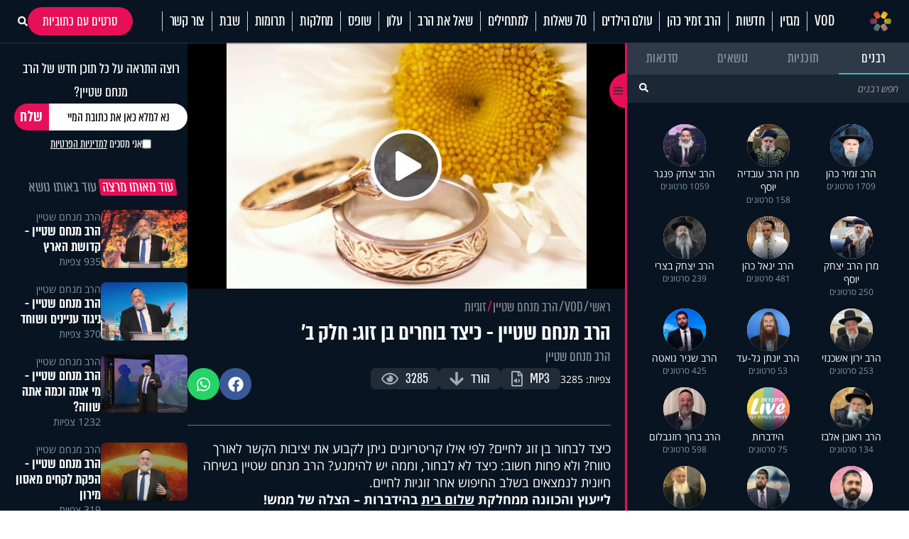

--- FILE ---
content_type: text/html; charset=UTF-8
request_url: https://www.hidabroot.org/video/87513
body_size: 25217
content:
<!DOCTYPE html><html lang="he" dir="rtl"><head><meta http-equiv="X-UA-Compatible" content="IE=9" /><meta http-equiv="Content-Type" content="text/html; charset=utf-8" /><meta name="twitter:card" content="summary_large_image"><title>הרב מנחם שטיין - כיצד בוחרים בן זוג: חלק ב’ - הידברות</title><meta name="description" content="כיצד לבחור בן זוג לחיים? לפי אילו קריטריונים ניתן לקבוע את יציבות הקשר לאורך טווח? ולא פחות חשוב: כיצד לא לבחור, וממה יש להימנע? הרב מנחם שטיין בשיחה חיונית לנמצאים בשלב החיפוש אחר זוגיות לחיים. לייעוץ והכוונה ממחלקת שלום בית בהידברות – הצלה של ממש! חייגו 073-2221310" /><meta property="og:title" content="הרב מנחם שטיין - כיצד בוחרים בן זוג: חלק ב’"/><meta name="twitter:title" content="הרב מנחם שטיין - כיצד בוחרים בן זוג: חלק ב’"><meta property="og:description" content="כיצד לבחור בן זוג לחיים? לפי אילו קריטריונים ניתן לקבוע את יציבות הקשר לאורך טווח? ולא פחות חשוב: כיצד לא לבחור, וממה יש להימנע? הרב מנחם שטיין בשיחה חיונית לנמצאים בשלב החיפוש אחר זוגיות לחיים. לייעוץ והכוונה ממחלקת שלום בית בהידברות – הצלה של ממש! חייגו 073-2221310"/><meta name="twitter:description" content="כיצד לבחור בן זוג לחיים? לפי אילו קריטריונים ניתן לקבוע את יציבות הקשר לאורך טווח? ולא פחות חשוב: כיצד לא לבחור, וממה יש להימנע? הרב מנחם שטיין בשיחה חיונית לנמצאים בשלב החיפוש אחר זוגיות לחיים. לייעוץ והכוונה ממחלקת שלום בית בהידברות – הצלה של ממש! חייגו 073-2221310"><meta property="og:image" content="https://storage.hidabroot.org/videos/70480_tumb_1200X627.jpg"/><meta name="twitter:image" content="https://storage.hidabroot.org/videos/70480_tumb_1200X627.jpg"><meta name="keywords" content="יהדות, פרשת השבוע, שאל את הרב, סרטים, שידור חי, חדשות היום, ברכות השחר, ברכת המזון, כניסת שבת, צאת שבת" /><base href="https://www.hidabroot.org/" ></base><link rel="stylesheet" href="https://www.hidabroot.org/themes/HDB/css/article.scss.css?ver=9611" type="text/css" /><link rel="stylesheet" href="https://www.hidabroot.org/themes/HDB/css/vod.scss.css?ver=9611" type="text/css" /><link rel="canonical" href="https://www.hidabroot.org/video/87513"><!-- Mobile Tags --><meta name="HandheldFriendly" content="True"><meta name="MobileOptimized" content="320"><meta name="viewport" content="width=device-width, initial-scale=1.0, maximum-scale=1.0, minimum-scale=1.0, user-scalable=no, viewport-fit=cover,interactive-widget=resizes-content"><meta name="apple-mobile-web-app-status-bar-style" content="black" /><meta name="apple-mobile-web-app-capable" content="yes"><link rel="preload" href="/themes/HDB/fonts/almoni-tzar-demibold-aaa.woff2" as="font" type="font/woff2" crossorigin><link rel="preload" href="/themes/HDB/fonts/almoni-tzar-regular-aaa.woff2" as="font" type="font/woff2" crossorigin><meta name="ROBOTS" content="ALL" /><meta name="copyright" content="2003-2022, Wizzo CMS3.0" /><link rel="shortcut icon" href="themes/HDB/images/logo_icon.svg" /><script type="application/ld+json">{"@context":"https:\/\/schema.org","@type":"WebPage","@id":"https:\/\/www.hidabroot.org\/"}</script><!-- TikTok Pixel Code Start --><script>!function (w, d, t){w.TiktokAnalyticsObject=t;var ttq=w[t]=w[t]||[];ttq.methods=["page","track","identify","instances","debug","on","off","once","ready","alias","group","enableCookie","disableCookie","holdConsent","revokeConsent","grantConsent"],ttq.setAndDefer=function(t,e){t[e]=function(){t.push([e].concat(Array.prototype.slice.call(arguments,0)))}};for(var i=0;i<ttq.methods.length;i++)ttq.setAndDefer(ttq,ttq.methods[i]);ttq.instance=function(t){for(
var e=ttq._i[t]||[],n=0;n<ttq.methods.length;n++)ttq.setAndDefer(e,ttq.methods[n]);return e},ttq.load=function(e,n){var r="https://analytics.tiktok.com/i18n/pixel/events.js",o=n&&n.partner;ttq._i=ttq._i||{},ttq._i[e]=[],ttq._i[e]._u=r,ttq._t=ttq._t||{},ttq._t[e]=+new Date,ttq._o=ttq._o||{},ttq._o[e]=n||{};n=document.createElement("script")
;n.type="text/javascript",n.async=!0,n.src=r+"?sdkid="+e+"&lib="+t;e=document.getElementsByTagName("script")[0];e.parentNode.insertBefore(n,e)};
ttq.load('CUL7JGRC77UCJ3CPLDGG');
ttq.page();
}(window, document, 'ttq');</script><!-- TikTok Pixel Code End --><!-- Meta Pixel Code --><script>!function(f,b,e,v,n,t,s)
{if(f.fbq)return;n=f.fbq=function(){n.callMethod?
n.callMethod.apply(n,arguments):n.queue.push(arguments)};
if(!f._fbq)f._fbq=n;n.push=n;n.loaded=!0;n.version='2.0';
n.queue=[];t=b.createElement(e);t.async=!0;
t.src=v;s=b.getElementsByTagName(e)[0];
s.parentNode.insertBefore(t,s)}(window, document,'script',
'https://connect.facebook.net/en_US/fbevents.js');
fbq('init', '1063196472499261');
fbq('track', 'PageView');</script><noscript><img height="1" width="1" style="display:none"
src="https://www.facebook.com/tr?id=1063196472499261&ev=PageView&noscript=1"
/></noscript><!-- End Meta Pixel Code --><!-- Meta Pixel Code --><script>!function(f,b,e,v,n,t,s)
{if(f.fbq)return;n=f.fbq=function(){n.callMethod?
n.callMethod.apply(n,arguments):n.queue.push(arguments)};
if(!f._fbq)f._fbq=n;n.push=n;n.loaded=!0;n.version='2.0';
n.queue=[];t=b.createElement(e);t.async=!0;
t.src=v;s=b.getElementsByTagName(e)[0];
s.parentNode.insertBefore(t,s)}(window, document,'script',
'https://connect.facebook.net/en_US/fbevents.js');
fbq('init', '520369494358398');
fbq('track', 'PageView');</script><noscript><img height="1" width="1" style="display:none"
src="https://www.facebook.com/tr?id=520369494358398&ev=PageView&noscript=1"
/></noscript><!-- End Meta Pixel Code --><!-- Meta Pixel Code --><script>!function(f,b,e,v,n,t,s)
{if(f.fbq)return;n=f.fbq=function(){n.callMethod?
n.callMethod.apply(n,arguments):n.queue.push(arguments)};
if(!f._fbq)f._fbq=n;n.push=n;n.loaded=!0;n.version='2.0';
n.queue=[];t=b.createElement(e);t.async=!0;
t.src=v;s=b.getElementsByTagName(e)[0];
s.parentNode.insertBefore(t,s)}(window, document,'script',
'https://connect.facebook.net/en_US/fbevents.js');
fbq('init', '975556674771044');
fbq('track', 'PageView');</script><noscript><img height="1" width="1" style="display:none"
src="https://www.facebook.com/tr?id=975556674771044&ev=PageView&noscript=1"
/></noscript><!-- End Meta Pixel Code --><!-- Google tag (gtag.js) --><script async src="https://www.googletagmanager.com/gtag/js?id=G-74CVQ984EH"></script><script> window.dataLayer = window.dataLayer || [];
function gtag(){dataLayer.push(arguments);}
gtag('js', new Date());
gtag('config', 'G-74CVQ984EH');</script><meta name="facebook-domain-verification" content="pt5ptlt8ter62vre39o26wxht9sfs4" /></head><body class="rtl "><script type="text/javascript" src="https://www.hidabroot.org/minify/3.js?ver=9611"></script><script type="text/javascript" src="https://www.hidabroot.org/minify/1.js?ver=9611"></script><div id="page" class="vod ">
<style> :root{--gap: 20px;--secTitleSize: 36px;--titleSize: 80px;--radius: 7px;--midFontSize: 25px;--color: #0de6af;--font: "almoni-tzar",Sans-serif}@media (max-width:600px){:root{--gap: 15px;--titleSize: 48px;--secTitleSize: 24px;--midFontSize: 25px}.mbl_no_margins{margin-left:-15px;margin-right:-15px;width:auto}}.right{float:right}.left{float:left}.gap_bottom{margin-bottom:var(--gap)}@font-face{font-family:"Open Sans Hebrew";font-display:swap;font-style:italic;font-weight:400;src:url(//fonts.gstatic.com/ea/opensanshebrew/v3/OpenSansHebrew-Italic.woff2) format("woff2")}@font-face{font-family:"Open Sans Hebrew";font-display:swap;font-style:normal;font-weight:400;src:url(//fonts.gstatic.com/ea/opensanshebrew/v3/OpenSansHebrew-Regular.woff2) format("woff2")}@font-face{font-family:"Open Sans Hebrew";font-display:swap;font-style:italic;font-weight:700;src:url(//fonts.gstatic.com/ea/opensanshebrew/v3/OpenSansHebrew-BoldItalic.woff2) format("woff2")}@font-face{font-family:"Open Sans Hebrew";font-display:swap;font-style:normal;font-weight:700;src:url(//fonts.gstatic.com/ea/opensanshebrew/v3/OpenSansHebrew-Bold.woff2) format("woff2")}@font-face{font-family:"almoni-tzar";font-weight:600;font-display:swap;font-style:normal;src:url("/themes/HDB/fonts/almoni-tzar-demibold-aaa.woff2") format("woff2")}@font-face{font-family:"almoni-tzar";font-weight:400;font-display:swap;font-style:normal;src:url("/themes/HDB/fonts/almoni-tzar-regular-aaa.woff2") format("woff2")}.centered{width:1200px;max-width:100%;margin:0 auto}.centered_mid{width:700px;max-width:100%;margin:0 auto}#page{position:relative}@media (max-width:600px){#page{width:100%;overflow:hidden}}body.rtl #page{direction:rtl;text-align:right}body.ltr #page{direction:ltr;text-align:left}html,body{height:100%;direction:rtl;padding:0px;margin:0px;background:#fff;text-align:right;color:#333;font-size:18px;scroll-behavior:smooth}a{color:#333;text-decoration:none;outline:none}html,body,input,textarea,select{font:14px "Open Sans Hebrew", sans-serif}*{box-sizing:border-box;padding:0px;margin:0px;font-family:"Open Sans Hebrew", sans-serif;-webkit-tap-highlight-color:transparent}body{overflow-y:scroll}body.rtl{direction:rtl;text-align:right}body.ltr{direction:ltr;text-align:left}img{border:none;vertical-align:middle}input[type=text],input[type=password],textarea,select{border:1px solid #acadb2;padding:3px;outline:none;font-size:13px;color:#616161}textarea{resize:none}*{margin:0;padding:0}input[type=text],input[type=password],textarea,select{width:150px}.DateSimple select{width:auto !important}input[type=checkbox]{width:auto !important}a{cursor:pointer}::-webkit-input-placeholder{color:#A1A1A1}:-moz-placeholder{color:#A1A1A1}::-moz-placeholder{color:#A1A1A1}:-ms-input-placeholder{color:#A1A1A1}.gray{filter:url("data:image/svg+xml;utf8,<svg xmlns='http://www.w3.org/2000/svg'><filter id='grayscale'><feColorMatrix type='matrix' values='0.3333 0.3333 0.3333 0 0 0.3333 0.3333 0.3333 0 0 0.3333 0.3333 0.3333 0 0 0 0 0 1 0'/></filter></svg>#grayscale");filter:gray;-webkit-filter:grayscale(100%)}.hr{clear:both;border-bottom:1px solid #CCC;height:1px;background:#E6E6E6;margin:20px 0px}input.error,.ms-parent.error{box-shadow:0px 0px 0px 1px #FF1D21}body.rtl .fr{float:right}body.ltr .fr{float:left}body.rtl .fl{float:left}body.ltr .fl{float:right}article,aside,figcaption,figure,footer,header,hgroup,main,nav,section{display:block}.title{font-size:20px;line-height:60px}.clr{clear:both}ul{margin:0px;list-style-type:none}*::-webkit-scrollbar{width:10px}*::-webkit-scrollbar-track{background:#ddd}*::-webkit-scrollbar-thumb{background:#666}body::-webkit-scrollbar{width:10px}body::-webkit-scrollbar-track{background:#666}body::-webkit-scrollbar-thumb{background:#ddd}a:hover{color:inherit;text-decoration:none}h1,h2,h3,h4,h5{margin:0px}.noselect{-webkit-touch-callout:none;-webkit-user-select:none;-khtml-user-select:none;-moz-user-select:none;-ms-user-select:none;user-select:none}a{cursor:pointer}.frmUL{display:flex;flex-direction:column;gap:var(--gap)}.frmUL li{position:relative}.frmUL li .caption{display:block;pointer-events:none;position:absolute;top:1px;bottom:1px;right:1px;border-radius:var(--radius);display:flex;align-items:center;padding-right:15px;background:#eee;width:80px;border-top-left-radius:0px;border-bottom-left-radius:0px;font-weight:bold;font-family:"almoni-tzar", Sans-serif;font-size:18px;line-height:1}.frmUL li .field input[type=text],.frmUL li .field input[type=password],.frmUL li .field input[type=email],.frmUL li .field input[type=number],.frmUL li .field textarea,.frmUL li .field select,.frmUL li .field .inpRadio{width:100%;border-radius:var(--radius);padding:0 15px;padding-right:156px;border:1px solid #acadb2}.frmUL li .field input[type=text]:focus,.frmUL li .field input[type=password]:focus,.frmUL li .field input[type=email]:focus,.frmUL li .field input[type=number]:focus,.frmUL li .field textarea:focus,.frmUL li .field select:focus,.frmUL li .field .inpRadio:focus{border-color:#000}.frmUL li .field input{height:40px}.frmUL li .field textarea{height:60px;padding-top:15px}.frmUL li .field select{height:40px;padding-right:0px;width:calc(100% - 90px)}.frmUL.wide .caption,.wide .frmUL .caption{width:25%}.frmUL.wide .field input,.frmUL.wide .field textarea,.frmUL.wide .field select,.wide .frmUL .field input,.wide .frmUL .field textarea,.wide .frmUL .field select{padding-right:calc(25% + var(--gap))}.frmUL.wide .field select,.wide .frmUL .field select{width:100%}.frmUL .inpRadio{padding-right:90px;display:block}.frmUL .inpRadio label{display:flex;gap:10px;align-items:center}.frm_lines .frmUL li .caption{position:static;padding-right:0px;background:none;width:auto}.bannerCls{margin-bottom:var(--gap)}.bannerCls:empty{display:none}.bannerCls.slide{transition:all 0.8s ease-in-out;max-height:0px;overflow:hidden;margin-bottom:0px}.bannerCls.slide.loaded{max-height:2000px;margin-bottom:var(--gap)}.bannerCls .close{position:absolute;left:0px;top:0px;background:#eee;width:20px;height:20px;display:flex;align-items:center;justify-content:center}.bannerCls .close svg{width:60%}.bannerCls .bnr_toggle_mute{position:absolute;right:5px;top:5px;z-index:9999;border:none;background-color:transparent}@media (max-width:600px){.bannerCls .bnr_toggle_mute{background-color:#fff;padding:5px;border-radius:100%}}.bannerCls .bnr_toggle_mute.unmuted .fa-volume-up{display:none}.bannerCls .bnr_toggle_mute:not(.unmuted) .fa-volume-mute{display:none}.bannerCls .close_desktop{position:absolute;top:0;left:0;transform:translateY(-115%);cursor:pointer;font-weight:bold;font-size:1.2rem}.bannerCls a{display:inline-block;width:100%;height:100%}.bannerCls a iframe{pointer-events:none}@media (min-width:600px){.bannerCls img,.bannerCls video{border-radius:var(--radius)}}.article_pic{position:relative;overflow:hidden;display:block}.article_pic span{background-size:cover;display:block;padding-bottom:67%;transition:all 0.4s ease 0s !important}.article_pic:not(.no_shadow)::after{content:"";display:block;background-image:linear-gradient(rgba(8, 20, 33, 0) 60%, rgba(8, 20, 33, 0.76) 100%);position:absolute;left:0px;bottom:0px;top:0px;right:0px;-moz-transition:all 0.4s ease 0s;-o-transition:all 0.4s ease 0s;-webkit-transition:all 0.4s ease 0s;transition:all 0.4s ease 0s}.article_pic.square span{height:100%;padding-bottom:0}.article_pic .play,.article_pic.play::before{content:"";display:block;width:26px;height:26px;background-color:#fff;-webkit-mask-image:url(/themes/HDB/images/play.svg);mask-image:url(/themes/HDB/images/play.svg);mask-size:contain;-webkit-mask-size:contain;position:absolute;left:8px;bottom:8px;z-index:2}.label_tabs.pink a{color:#e70f57}.label_tabs{display:flex;flex-wrap:wrap;gap:10px;height:auto;align-items:center}@media (max-width:600px){.label_tabs{justify-content:center}}.label_tabs.center{justify-content:center}.label_tabs a{transform:skew(8deg);font-family:"Almoni Tzar", Sans-serif;font-size:24px;font-weight:400;color:#8395a7;font-family:var(--font);line-height:24px;display:inline-block;padding:0 4px;border-radius:3px;-moz-transition:all 0.3s ease 0s;-o-transition:all 0.3s ease 0s;-webkit-transition:all 0.3s ease 0s;transition:all 0.3s ease 0s}.label_tabs a:hover,.label_tabs a.active{background:#e70f57 !important;color:#fff !important}.label_tabs.gray_bg a{background:#8395a7;color:#fff}.article_block{margin-bottom:var(--gap);width:100%;display:block;position:relative;overflow:hidden}.article_block .content{position:absolute;bottom:0px;left:0px;right:0px;bottom:0px;color:#fff;padding:15px;-moz-transition:all 0.4s ease 0s;-o-transition:all 0.4s ease 0s;-webkit-transition:all 0.4s ease 0s;transition:all 0.4s ease 0s;padding-left:40px}@media (min-width:600px){.article_block .content{pointer-events:none}}.article_block .content h3{color:#fff;font-family:var(--font);font-size:36px;font-weight:bold;line-height:0.9;display:block}@media (max-width:600px){.article_block .content h3{font-size:23px;font-weight:600;display:-webkit-box;-webkit-line-clamp:3;-webkit-box-orient:vertical;overflow:hidden}}.article_block:hover .article_pic::after{box-shadow:inset 0px -20px 150px 0px rgba(0, 0, 0, 0.5)}.article_block:not(.no_text_transition):hover .content{transform:scale(0.96) translateY(-10px)}.article_block.mid h3{font-size:var(--midFontSize)}@media (max-width:600px){.mbl_section{padding:0 10px}.mbl_section .head{margin:0 -10px;position:relative}.mbl_section .more_sec_btn{position:absolute;left:13px;top:13px;font-size:18px;border-width:1px;transform:skew(8deg);font-family:var(--font);font-weight:bold;line-height:0.9em;letter-spacing:0.5px;color:#fff;border-style:solid;border-radius:2px;padding:4px 5px 4px 5px}.mbl_section:not(.mbl_section_no_main) article:first-child,.mbl_section .mbl_big_article{margin:0 -10px;width:auto !important;margin-bottom:var(--gap);display:flex;position:relative;overflow:hidden;flex-direction:column;border-bottom:1px solid #C8D6E5}.mbl_section:not(.mbl_section_no_main) article:first-child .content,.mbl_section .mbl_big_article .content{position:static;color:#333;padding:10px}.mbl_section:not(.mbl_section_no_main) article:first-child .content h3,.mbl_section .mbl_big_article .content h3{color:#333;font-family:var(--font);font-size:36px;font-weight:bold;line-height:0.9;display:block;font-weight:600}.mbl_section:not(.mbl_section_no_main) article:first-child:hover .article_pic::after,.mbl_section .mbl_big_article:hover .article_pic::after{box-shadow:inset 0px -20px 150px 0px rgba(0, 0, 0, 0.5)}.mbl_section:not(.mbl_section_no_main) article:first-child:not(.no_text_transition):hover .content,.mbl_section .mbl_big_article:not(.no_text_transition):hover .content{transform:scale(0.96) translateY(-10px)}.mbl_section article:not(:first-child):not(.mbl_big_article),.mbl_section.mbl_section_no_main article{display:flex;align-items:center;gap:var(--gap);margin-bottom:10px;border-bottom:1px solid #C8D6E5;padding-bottom:10px}.mbl_section article:not(:first-child):not(.mbl_big_article) .article_pic,.mbl_section.mbl_section_no_main article .article_pic{order:2}.mbl_section article:not(:first-child):not(.mbl_big_article) .content,.mbl_section.mbl_section_no_main article .content{flex-basis:70%;position:static;order:1;padding:0px}.mbl_section article:not(:first-child):not(.mbl_big_article) .content h3,.mbl_section.mbl_section_no_main article .content h3{color:#333;line-height:1}.mbl_section article:not(:first-child):not(.mbl_big_article) .tag_lbl.mbl_clear,.mbl_section.mbl_section_no_main article .tag_lbl.mbl_clear{background:none;color:#8395A7;padding:0px}.mbl_section article:not(:first-child):not(.mbl_big_article):last-child,.mbl_section.mbl_section_no_main article:last-child{border-bottom:none;padding-bottom:0px}}@media (max-width:600px) and (min-width:600px){.mbl_section article:not(:first-child):not(.mbl_big_article) .article_pic,.mbl_section.mbl_section_no_main article .article_pic{flex-basis:30%}}@media (max-width:600px) and (max-width:600px){.mbl_section article:not(:first-child):not(.mbl_big_article) .article_pic,.mbl_section.mbl_section_no_main article .article_pic{flex-basis:40%}}.tag_lbl{display:inline-block;border-radius:3px;background:rgba(8, 20, 33, 0.5);padding:2px 5px;font-size:14px;color:#fff;font-weight:500}.widget_title{display:flex;flex-wrap:wrap;justify-content:space-between;margin-bottom:10px;align-items:center}.widget_title .title{font-size:35px;line-height:1;font-family:var(--font)}.widget_title .svg_icon{height:35px;width:35px;display:inline-block;vertical-align:middle;margin-left:5px}#hdb_shorts_section .sociLine{display:none}#feed_page #hdb_shorts_section .sociLine{display:initial}.terms-wrapper{display:flex;align-items:center;justify-content:center;gap:5px}.terms-wrapper input{padding-left:10px}.terms-wrapper .terms-label{font-size:18px !important;font-family:var(--font) !important}.terms-wrapper .terms-label>*{font-size:18px !important;font-family:var(--font) !important}
#page.vod .hide_in_vod{display:none !important}#page:not(.vod) .show_in_vod{display:none !important}@media (min-width:600px){.show_in_mobile{display:none !important}#content{padding-top:var(--gap)}}@media (max-width:600px){.show_in_desktop{display:none !important}.hide_in_mobile{display:none !important}.mbl_margins{margin-left:var(--gap);margin-right:var(--gap)}}.ico_cir{display:block;width:40px;height:40px;border-radius:100%;background:#2f3a49;display:flex;align-items:center;justify-content:center;-moz-transition:all 0.3s ease 0s;-o-transition:all 0.3s ease 0s;-webkit-transition:all 0.3s ease 0s;transition:all 0.3s ease 0s}.ico_cir:not(:hover){background:#2f3a49 !important}.ico_cir i,.ico_cir svg{width:25px;height:25px}.ico_cir i,.ico_cir i *,.ico_cir svg,.ico_cir svg *{color:#fff;font-size:20px;fill:#fff}.ico_cir2{display:block;width:40px;height:40px;border-radius:100%;display:flex;align-items:center;justify-content:center;-moz-transition:all 0.3s ease 0s;-o-transition:all 0.3s ease 0s;-webkit-transition:all 0.3s ease 0s;transition:all 0.3s ease 0s}.ico_cir2 i,.ico_cir2 svg,.ico_cir2 img{width:25px;height:25px}.ico_cir3{display:block;border-radius:100%;display:flex;align-items:center;justify-content:center;-moz-transition:all 0.3s ease 0s;-o-transition:all 0.3s ease 0s;-webkit-transition:all 0.3s ease 0s;transition:all 0.3s ease 0s}.ico_cir3 i,.ico_cir3 svg,.ico_cir3 img{width:30px;height:30px}.ico_cir3 i,.ico_cir3 i *,.ico_cir3 svg,.ico_cir3 svg *,.ico_cir3 img,.ico_cir3 img *{color:#fff;font-size:20px;fill:#fff}@media (min-width:600px){header{position:relative;z-index:99}header #top_header{background:#081421}header #top_header .centered{display:flex;justify-content:space-between;align-items:center;min-height:90px}header #top_header #logo{display:block;background:url(/themes/HDB/images/logo.svg) center center no-repeat;background-size:contain;width:256px;height:72px;position:relative}header #top_header .right_side{display:flex;gap:6px}header #top_header .left_side{display:flex;gap:5px;align-items:center}header #top_header .left_side .ico{width:40px;height:40px;background:#2f3a49;border-radius:100%;display:flex;align-items:center;justify-content:center}header #top_header .left_side .ico img{width:84%;height:84%;object-fit:contain}header #top_header .left_side .btn{display:inline-block;padding:0 15px;height:40px;border-radius:40px;background:#2f3a49;color:#fff;border:none;line-height:40px;font-size:22px;font-family:var(--font);font-weight:bold}header #top_header .left_side .flags{position:absolute;left:20px;display:flex;gap:5px;align-items:center}header #top_header .left_side .flags .spanish_flag{background-image:url(/themes/HDB/images/Flag-Spain.jpg);background-position:center;background-repeat:no-repeat;background-size:contain;height:20px;width:30px}header #top_header .left_side .flags .usa_flag{background-image:url(/themes/HDB/images/usa-flag.png);background-position:center;background-repeat:no-repeat;background-size:cover;height:20px;width:30px}header #top_header #search{height:40px;position:relative}header #top_header #search input{height:100%;background:#2f3a49;color:rgba(255, 255, 255, 0.53);border-radius:40px;border:none;padding-right:15px;font-family:var(--font);font-weight:bold;font-size:22px;outline:none}header #top_header #search button{background:#e70f57;border-radius:100%;width:40px;height:40px;border:none;position:absolute;left:0px;top:0px;color:#fff}header #top_header #search button svg,header #top_header #search button i{width:20px;height:20px}header #top_header #search button svg,header #top_header #search button svg *,header #top_header #search button i,header #top_header #search button i *{color:#fff;font-size:20px;fill:#fff}header #top_header #search button:hover{background:#fff;color:#e70f57}header #top_header #search button:hover svg,header #top_header #search button:hover svg *,header #top_header #search button:hover i,header #top_header #search button:hover i *{color:#e70f57;fill:#e70f57}#header_menu{background:#fff;position:-webkit-sticky;position:sticky;top:0px;z-index:999}#header_menu .centered{display:flex;justify-content:space-between;align-items:center;min-height:60px}#header_menu #logo_icon{display:block;background:url(/themes/HDB/images/logo_icon.svg) center center no-repeat;background-size:contain;width:30px;height:30px}#header_menu ul.menu_ul{display:flex;align-items:center}#header_menu ul.menu_ul>li{position:relative}#header_menu ul.menu_ul>li>a{display:block;font-family:var(--font);font-size:24px;line-height:1.18em;letter-spacing:-0.2px;color:#081421;border-style:solid;border-width:0px 0px 0px 1px;border-color:#c8d6e5;padding:0px 10px;transition:all 0.3s ease}#header_menu ul.menu_ul>li>ul{display:flex;flex-direction:column;visibility:hidden;opacity:0;box-shadow:0px 5px 5px rgba(0, 0, 0, 0.2);gap:15px;justify-content:center;position:absolute;right:0px;top:60px;background:#fff;border-top:1px solid #eee;padding:10px;transition:all 0.3s ease;transform:translateY(10px)}#header_menu ul.menu_ul>li>ul>li>a{white-space:nowrap;display:block;font-family:var(--font);font-size:20px;line-height:1;letter-spacing:-0.2px;color:rgba(0, 0, 0, 0.7);order-style:solid;transition:all 0.3s ease}#header_menu ul.menu_ul>li>ul>li>a:hover{color:#e70f57}#header_menu ul.menu_ul>li:hover>a{color:#fff;background-color:#e70f57;line-height:60px}#header_menu ul.menu_ul>li:hover>ul{visibility:visible;opacity:1;transform:translateY(0px)}}@media (min-width:600px) and (max-width:1310px){header #top_header .left_side .flags .spanish_flag{position:initial}}@media (min-width:600px) and (max-width:1310px){header #top_header .left_side .flags .usa_flag{position:initial}}#header_menu .menu_ul li[data-id="895"]{display:flex;align-items:center}#header_menu .menu_ul li[data-id="895"]>a{padding-right:28px}.live{display:flex;justify-content:center;align-items:center;gap:5px;font-family:var(--font);line-height:1.18em;letter-spacing:-0.2px}@media (min-width:600px){.live{font-size:24px}}@media (max-width:600px){.live{font-size:18px;display:flex;align-items:center;justify-content:center}@keyframes blinker{50%{box-shadow:0 0 2px 2px transparent}}.live .btn_search_live_con{display:flex;gap:var(--gap)}.live .btn_search_live_con .live_con p{font-size:18px;line-height:16px;padding:2px 6px;border-radius:0;text-transform:uppercase;box-shadow:0 0 2px 2px #FF1D52;animation:blinker 1.8s linear infinite}}@media (max-width:600px){#page{padding-top:50px}#header_desktop{display:none}header{height:50px;-moz-transition:all 0.3s ease 0s;-o-transition:all 0.3s ease 0s;-webkit-transition:all 0.3s ease 0s;transition:all 0.3s ease 0s;position:fixed;top:0px;left:0px;right:0px;z-index:999;background:#000}.fix header{box-shadow:rgba(0, 0, 0, 0.1) 0px 20px 40px 0px}header #header_mobile{display:flex;align-items:center;justify-content:center;height:100%;box-shadow:0 4px 45px 0 rgba(46, 104, 208, 0.1)}@keyframes blinker{50%{box-shadow:0 0 2px 2px transparent}}header #header_mobile .btn_search_live_con{position:absolute;left:15px;display:flex;gap:var(--gap)}header #header_mobile .btn_search_live_con .btn_search{font-size:17px;color:#fff}header #header_mobile .btn_search_live_con .live_con p{color:#fff;font-size:18px;line-height:16px;padding:2px 6px;border-radius:0;text-transform:uppercase;box-shadow:0 0 2px 2px #FF1D52;animation:blinker 1.8s linear infinite;font-family:var(--font)}header #header_mobile .logo{background:url("/themes/HDB/images/logo.svg") center center no-repeat;background-size:contain;height:90%;width:160px;position:absolute;left:0;right:0;margin:0 auto}header #header_mobile #menu_bar{position:absolute;right:15px}.cat_link{display:block;background:none;font-size:15px;text-align:center;margin-bottom:10px;padding-top:0px}#menu_btn{display:block;width:50px;height:50px;position:fixed;right:0px;top:0px;display:flex;z-index:999999;justify-content:center;align-content:center;flex-wrap:wrap;padding-top:12px}#nav-icon3{width:26px;height:30px;position:relative;-webkit-transform:rotate(0deg);-moz-transform:rotate(0deg);-o-transform:rotate(0deg);transform:rotate(0deg);-webkit-transition:0.5s ease-in-out;-moz-transition:0.5s ease-in-out;-o-transition:0.5s ease-in-out;transition:0.5s ease-in-out;cursor:pointer}#nav-icon3 span{display:block;position:absolute;height:3px;width:100%;background:#fff;border-radius:9px;opacity:1;left:0;-webkit-transform:rotate(0deg);-moz-transform:rotate(0deg);-o-transform:rotate(0deg);transform:rotate(0deg);-webkit-transition:0.25s ease-in-out;-moz-transition:0.25s ease-in-out;-o-transition:0.25s ease-in-out;transition:0.25s ease-in-out}#nav-icon3 span:nth-child(1){top:0px}#nav-icon3 span:nth-child(2),#nav-icon3 span:nth-child(3){top:6px}#nav-icon3 span:nth-child(4){top:12px}.menu_opened #nav-icon3 span{background:#000}.menu_opened #nav-icon3 span:nth-child(1){top:18px;width:0%;left:50%}.menu_opened #nav-icon3 span:nth-child(2){-webkit-transform:rotate(45deg);-moz-transform:rotate(45deg);-o-transform:rotate(45deg);transform:rotate(45deg)}.menu_opened #nav-icon3 span:nth-child(3){-webkit-transform:rotate(-45deg);-moz-transform:rotate(-45deg);-o-transform:rotate(-45deg);transform:rotate(-45deg)}.menu_opened #nav-icon3 span:nth-child(4){top:18px;width:0%;left:50%}#mobile_menu{padding-top:35px;transition:right 0.3s ease 0s;position:fixed;height:100vh;right:-100vw;top:0px;bottom:0px;background:#fff;overflow:hidden;overflow-y:scroll;z-index:99999;width:75%;display:block}#mobile_menu .menu_header{display:flex;justify-content:space-between;align-items:center;margin-bottom:25px;padding:0 15px}#mobile_menu .menu_header .usa_flag{background-image:url(/themes/HDB/images/usa-flag.png);background-position:center;background-repeat:no-repeat;background-size:cover;height:20px;width:30px}#mobile_menu .menu_header #logo{display:block;height:50px;width:50px;background:center center no-repeat;background-size:contain;background-image:url(/themes/HDB/images/logo_icon.svg)}#mobile_menu ul.menu{width:80%;margin:0 auto}#mobile_menu ul.menu li{font-size:18px;border-bottom:1px solid #d3d7db;padding:12px 0 !important}#mobile_menu .sharing_list{text-align:center;margin-bottom:5px;display:flex;gap:5px;margin:0 auto;width:80%;justify-content:space-between}#mobile_menu .sharing_list li a{background-repeat:no-repeat;background-size:cover;height:25px;width:25px;display:inline-block}#mobile_menu .sharing_list li#android_white a{background-image:url(/themes/HDB/images/mobile_menu/icon_android_color.svg)}#mobile_menu .sharing_list li#itunes_white a{background-image:url(/themes/HDB/images/mobile_menu/icon_apple_black.svg)}#mobile_menu .sharing_list li svg{font-size:12px}.menu_opened #mobile_menu{right:0vw;box-shadow:0 0 5px}#content,header{transition:opacity 0.3s ease 0s}.menu_opened header{opacity:1}.menu_opened #content::after{z-index:9;position:fixed;inset:0;background:rgba(0, 0, 0, 0.2);content:""}}
</style><header><div id="header_mobile" class="show_in_mobile"><a class="logo" href="/"></a><div class="btn_search_live_con" style="justify-content:center;align-items: center;gap: 15px;"><div style="display: flex;justify-content:center;align-items:center;gap:15px"><a class="ico_cir3" class="" target="_blank" href="https://www.tiktok.com/@hidabroot.org"><i class="fab fa-tiktok"></i></a><a class="ico_cir3" target="_blank" href="https://www.instagram.com/hidabroottv/"><i class="fab fa-instagram"></i></a></div><a class="btn_search" onClick="open_search_win()" ><svg style="width: 1em; height: 1em; " xmlns="http://www.w3.org/2000/svg" viewBox="0 0 512 512"><path style="fill:#fff;" d="M505 442.7L405.3 343c-4.5-4.5-10.6-7-17-7H372c27.6-35.3 44-79.7 44-128C416 93.1 322.9 0 208 0S0 93.1 0 208s93.1 208 208 208c48.3 0 92.7-16.4 128-44v16.3c0 6.4 2.5 12.5 7 17l99.7 99.7c9.4 9.4 24.6 9.4 33.9 0l28.3-28.3c9.4-9.4 9.4-24.6 .1-34zM208 336c-70.7 0-128-57.2-128-128 0-70.7 57.2-128 128-128 70.7 0 128 57.2 128 128 0 70.7-57.2 128-128 128z"/></svg></a></div></div><div id="header_desktop" class="hide_in_vod"><div id="top_header"><div class="centered"><div class="right_side"><form><div id="search"><input placeholder="חיפוש..." type="search" value="" onFocus="open_search_win()"><button type="submit" title="חיפוש" aria-label="חיפוש"><svg xmlns="http://www.w3.org/2000/svg" viewBox="0 0 512 512"><path d="M505 442.7L405.3 343c-4.5-4.5-10.6-7-17-7H372c27.6-35.3 44-79.7 44-128C416 93.1 322.9 0 208 0S0 93.1 0 208s93.1 208 208 208c48.3 0 92.7-16.4 128-44v16.3c0 6.4 2.5 12.5 7 17l99.7 99.7c9.4 9.4 24.6 9.4 33.9 0l28.3-28.3c9.4-9.4 9.4-24.6.1-34zM208 336c-70.7 0-128-57.2-128-128 0-70.7 57.2-128 128-128 70.7 0 128 57.2 128 128 0 70.7-57.2 128-128 128z"/></svg></button></div></form><a class="ico_cir bg_facebook" target="_blank" href="http://www.facebook.com/Hidabroot"><svg xmlns="http://www.w3.org/2000/svg" viewBox="0 0 512 512"><path d="M504 256C504 119 393 8 256 8S8 119 8 256c0 123.78 90.69 226.38 209.25 245V327.69h-63V256h63v-54.64c0-62.15 37-96.48 93.67-96.48 27.14 0 55.52 4.84 55.52 4.84v61h-31.28c-30.8 0-40.41 19.12-40.41 38.73V256h68.78l-11 71.69h-57.78V501C413.31 482.38 504 379.78 504 256z"/></svg></a><a class="ico_cir bg_instagram" target="_blank" href="https://www.instagram.com/hidabroottv/"><svg xmlns="http://www.w3.org/2000/svg" viewBox="0 0 448 512"><path d="M224.1 141c-63.6 0-114.9 51.3-114.9 114.9s51.3 114.9 114.9 114.9S339 319.5 339 255.9 287.7 141 224.1 141zm0 189.6c-41.1 0-74.7-33.5-74.7-74.7s33.5-74.7 74.7-74.7 74.7 33.5 74.7 74.7-33.6 74.7-74.7 74.7zm146.4-194.3c0 14.9-12 26.8-26.8 26.8-14.9 0-26.8-12-26.8-26.8s12-26.8 26.8-26.8 26.8 12 26.8 26.8zm76.1 27.2c-1.7-35.9-9.9-67.7-36.2-93.9-26.2-26.2-58-34.4-93.9-36.2-37-2.1-147.9-2.1-184.9 0-35.8 1.7-67.6 9.9-93.9 36.1s-34.4 58-36.2 93.9c-2.1 37-2.1 147.9 0 184.9 1.7 35.9 9.9 67.7 36.2 93.9s58 34.4 93.9 36.2c37 2.1 147.9 2.1 184.9 0 35.9-1.7 67.7-9.9 93.9-36.2 26.2-26.2 34.4-58 36.2-93.9 2.1-37 2.1-147.8 0-184.8zM398.8 388c-7.8 19.6-22.9 34.7-42.6 42.6-29.5 11.7-99.5 9-132.1 9s-102.7 2.6-132.1-9c-19.6-7.8-34.7-22.9-42.6-42.6-11.7-29.5-9-99.5-9-132.1s-2.6-102.7 9-132.1c7.8-19.6 22.9-34.7 42.6-42.6 29.5-11.7 99.5-9 132.1-9s102.7-2.6 132.1 9c19.6 7.8 34.7 22.9 42.6 42.6 11.7 29.5 9 99.5 9 132.1s2.7 102.7-9 132.1z"/></svg></a><a class="ico_cir bg_whatsapp" target="_blank" href=" https://www.whatsapp.com/channel/0029VabbBCQ96H4UyEXQNq1u"><svg xmlns="http://www.w3.org/2000/svg" viewBox="0 0 448 512"><path d="M380.9 97.1C339 55.1 283.2 32 223.9 32c-122.4 0-222 99.6-222 222 0 39.1 10.2 77.3 29.6 111L0 480l117.7-30.9c32.4 17.7 68.9 27 106.1 27h.1c122.3 0 224.1-99.6 224.1-222 0-59.3-25.2-115-67.1-157zm-157 341.6c-33.2 0-65.7-8.9-94-25.7l-6.7-4-69.8 18.3L72 359.2l-4.4-7c-18.5-29.4-28.2-63.3-28.2-98.2 0-101.7 82.8-184.5 184.6-184.5 49.3 0 95.6 19.2 130.4 54.1 34.8 34.9 56.2 81.2 56.1 130.5 0 101.8-84.9 184.6-186.6 184.6zm101.2-138.2c-5.5-2.8-32.8-16.2-37.9-18-5.1-1.9-8.8-2.8-12.5 2.8-3.7 5.6-14.3 18-17.6 21.8-3.2 3.7-6.5 4.2-12 1.4-32.6-16.3-54-29.1-75.5-66-5.7-9.8 5.7-9.1 16.3-30.3 1.8-3.7.9-6.9-.5-9.7-1.4-2.8-12.5-30.1-17.1-41.2-4.5-10.8-9.1-9.3-12.5-9.5-3.2-.2-6.9-.2-10.6-.2-3.7 0-9.7 1.4-14.8 6.9-5.1 5.6-19.4 19-19.4 46.3 0 27.3 19.9 53.7 22.6 57.4 2.8 3.7 39.1 59.7 94.8 83.8 35.2 15.2 49 16.5 66.6 13.9 10.7-1.6 32.8-13.4 37.4-26.4 4.6-13 4.6-24.1 3.2-26.4-1.3-2.5-5-3.9-10.5-6.6z"/></svg></a><a class="ico_cir bg_youtube" target="_blank" href="https://www.youtube.com/@TVhidabroot"><svg xmlns="http://www.w3.org/2000/svg" viewBox="0 0 576 512"><path d="M549.655 124.083c-6.281-23.65-24.787-42.276-48.284-48.597C458.781 64 288 64 288 64S117.22 64 74.629 75.486c-23.497 6.322-42.003 24.947-48.284 48.597-11.412 42.867-11.412 132.305-11.412 132.305s0 89.438 11.412 132.305c6.281 23.65 24.787 41.5 48.284 47.821C117.22 448 288 448 288 448s170.78 0 213.371-11.486c23.497-6.321 42.003-24.171 48.284-47.821 11.412-42.867 11.412-132.305 11.412-132.305s0-89.438-11.412-132.305zm-317.51 213.508V175.185l142.739 81.205-142.739 81.201z"/></svg></a><!-- tiktok --><a class="ico_cir bg_tiktok" target="_blank" href="https://www.tiktok.com/@hidabroot.org"><svg xmlns="http://www.w3.org/2000/svg" viewBox="0 0 448 512"><path d="M448 209.9a210.1 210.1 0 0 1 -122.8-39.3V349.4A162.6 162.6 0 1 1 185 188.3V278.2a74.6 74.6 0 1 0 52.2 71.2V0l88 0a121.2 121.2 0 0 0 1.9 22.2h0A122.2 122.2 0 0 0 381 102.4a121.4 121.4 0 0 0 67 20.1z"/></svg></a></div><div><a id="logo" href="/" title="הידברות"></a></div><div class="left_side"><a class="ico" href="https://kids.hidabroot.org/" target="_blank" title="עולם הילדים"><img src="https://storage.hidabroot.org/Graphics/buttons/299430.png" alt="עולם הילדים"></a><a class="ico" href="https://www.shops.hidabroot.org/" target="_blank" title="שופס"><img src="https://storage.hidabroot.org/Graphics/buttons/299057.png" alt="שופס"></a><a class="ico" href="https://70q.co.il" target="_blank" title="70 שאלות"><img src="https://storage.hidabroot.org/Graphics/buttons/299060.png" alt="70 שאלות"></a><a class="ico" href="https://open.spotify.com/show/2peTNJAAxnkSoGgOip8Oki" target="_blank" title="ספוטיפיי"><img src="https://storage.hidabroot.org/media/buttons/334860.png" alt="ספוטיפיי"></a><a class="btn" href="https://landing.hidabroot.org/yesh-im-mi-lidber_30519/" target="_blank">מתחזקים? דברו איתנו</a><div class="flags"><a href="https://tutorah.tv" target="_blank" class="spanish_flag"></a><a href="https://www.hidabroot.com/" target="_blank" class="usa_flag"></a></div></div></div></div></div><div id="vod_header" class="show_in_vod hide_in_mobile"><a id="logo_icon" href="/"></a><div><ul><li><a href="https://www.hidabroot.org/vod" target="_blank" >VOD</a></li><li><a href="https://www.hidabroot.org/magazine/section/56936" >מגזין</a></li><li><a href="חדשות-היום" >חדשות</a></li><li><a href="https://www.hidabroot.org/vod/lecturer/10" >הרב זמיר כהן</a></li><li><a href="https://kids.hidabroot.org/" target="_blank" >עולם הילדים</a></li><li><a href="https://70q.co.il/" target="_blank" >70 שאלות</a></li><li><a href="https://www.hidabroot.org/vod/category/54048" target="_blank" >למתחילים</a></li><li><a href="https://www.hidabroot.org/faq" >שאל את הרב</a></li><li><a href="עלון-הידברות" >עלון</a></li><li><a href="https://shops.hidabroot.org/" target="_blank" >שופס</a></li><li><a href="https://hidabroot.vp4.me/makshivim" target="_blank" >מחלקות</a></li><li><a href="https://donate.hidabroot.org" target="_blank" >תרומות</a></li><li><a href="https://www.hidabroot.org/shabbat" >שבת</a></li><li><a href="contact" >צור קשר</a></li></ul></div><div style="display: flex; gap:10px; align-items: center;"><a class="btn" href="/subtitled_videos">סרטים עם כתוביות</a><a class="" onClick="open_search_win()"><i style="color: #fff;" class="fas fa-search"></i></a></div></div></header><div id="header_menu" class="show_in_desktop hide_in_vod"><div class="centered"><a id="logo_icon" href="/"></a><div><ul class="menu_ul" id="menu_ul_wrapper"><li data-id="746"><a href="https://www.hidabroot.org/vod" target="_blank" style="color:#000;">VOD</a><ul><li><a href="vod" style="color:#000;">ערוץ הידברות VOD - ראשי</a></li><li><a href="https://www.hidabroot.org/magazine/category/17" style="color:#000;">שיעורי הרב זמיר כהן בת"א</a></li><li><a href="https://www.hidabroot.org/vod?lecturer=&categories%5B%5D=45000&program=" style="color:#000;">הלכות</a></li><li><a href="https://www.hidabroot.org/magazine/category/56692" style="color:#000;">קצרים</a></li><li><a href="https://www.hidabroot.org/vod?lecturer=&categories%5B%5D=45011&program=" style="color:#000;">שבת</a></li><li><a href="https://www.hidabroot.org/%D7%94%D7%93%D7%A3-%D7%94%D7%99%D7%95%D7%9E%D7%99" style="color:#000;">הדף היומי</a></li><li><a href="https://www.hidabroot.org/vod?lecturer=&categories%5B%5D=5472&program=" style="color:#000;">אמונה וביטחון</a></li><li><a href="https://www.hidabroot.org/vod?lecturer=&program=&categories[]=5567" style="color:#000;">בין אדם לחברו</a></li><li><a href="https://www.hidabroot.org/vod?lecturer=&categories%5B%5D=54048&program=" style="color:#000;">הרצאות למתחילים</a></li><li><a href="https://www.hidabroot.org/vod?lecturer=&categories%5B%5D=5464&program=" style="color:#000;">תורה ומדע</a></li><li><a href="https://www.hidabroot.org/vod?lecturer=&categories%5B%5D=5520&program=" style="color:#000;">לימוד תנ"ך</a></li><li><a href="https://www.hidabroot.org/vod?lecturer=&categories%5B%5D=5535&program=" style="color:#000;">לימוד גמרא</a></li><li><a href="https://www.hidabroot.org/vod?lecturer=&categories%5B%5D=5562&program=" style="color:#000;">טעמי המצוות</a></li><li><a href="https://www.hidabroot.org/vod?lecturer=&categories%5B%5D=5505&program=" style="color:#000;">קבלה ורוחניות</a></li></ul></li><li data-id="1"><a href="https://www.hidabroot.org/magazine/section/56936" >מגזין</a><ul><li><a href="https://www.hidabroot.org/magazine/archive" >חדש באתר</a></li><li><a href="יהדות" >יהדות</a></li><li><a href="חדשות-היום" >חדשות היום</a></li><li><a href="magazine/section/3752" >דעות וטורים</a></li><li><a href="https://www.hidabroot.org/magazine/category/12" >מגזין</a></li><li><a href="https://www.hidabroot.org/magazine/category/56898" >וידיאו מגזין</a></li><li><a href="נשים" >נשים</a></li><li><a href="רוחניות" >רוחניות</a></li><li><a href="בריאות-ונפש" >בריאות ונפש</a></li><li><a href="לומדים-תורה" >לומדים תורה</a></li><li><a href="תורה-ומדע" >תורה ומדע</a></li><li><a href="משפחה" >משפחה</a></li><li><a href="תרבות" >תרבות</a></li><li><a href="magazine/section/47842" >רץ ברשת</a></li><li><a href="סידור-תפילה" >סידור</a></li><li><a href="https://www.hidabroot.org/%D7%A4%D7%A8%D7%A9%D7%AA-%D7%94%D7%A9%D7%91%D7%95%D7%A2" >פרשת השבוע</a></li><li><a href="https://www.hidabroot.org/shabbat" >כניסת שבת</a></li></ul></li><li data-id="829"><a href="חדשות-היום" style="color:#000;">חדשות</a></li><li data-id="26"><a href="https://www.hidabroot.org/vod/lecturer/10" >הרב זמיר כהן</a></li><li data-id="3"><a href="https://kids.hidabroot.org/" target="_blank" style="color:#000;">עולם הילדים</a><ul><li><a href="https://kids.hidabroot.org/movies" style="color:#000;">סרטים לצפייה ישירה</a></li><li><a href="https://kids.hidabroot.org/games" style="color:#000;">משחקים לילדים</a></li><li><a href="https://kids.hidabroot.org/creation" style="color:#000;">יצירות</a></li><li><a href="https://kids.hidabroot.org/tips" style="color:#000;">הידעת?</a></li><li><a href="https://kids.hidabroot.org/jokes/" style="color:#000;">בדיחות</a></li><li><a href="https://kids.hidabroot.org/comics" style="color:#000;">קומיקס</a></li><li><a href="https://kids.hidabroot.org/nature" style="color:#000;">סרטי טבע לילדים</a></li><li><a href="https://kids.hidabroot.org/price/" style="color:#000;">מנוי במחיר מוזל</a></li></ul></li><li data-id="837"><a href="https://70q.co.il/" target="_blank" style="color:#000;">70 שאלות</a></li><li data-id="937"><a href="https://www.hidabroot.org/vod/category/54048" target="_blank" >למתחילים</a></li><li data-id="29"><a href="https://www.hidabroot.org/faq" >שאל את הרב</a></li><li data-id="802"><a href="עלון-הידברות" style="color:#000;">עלון</a></li><li data-id="31"><a href="https://shops.hidabroot.org/" target="_blank" style="color:#000;">שופס</a><ul><li><a href="https://shops.hidabroot.org/category/%D7%A1%D7%A4%D7%A8%D7%99-%D7%A7%D7%95%D7%93%D7%A9-%D7%95%D7%99%D7%94%D7%93%D7%95%D7%AA-0" style="color:#000;">ספרי קודש ויהדות</a></li><li><a href="https://shops.hidabroot.org/category/%D7%9E%D7%AA%D7%A0%D7%95%D7%AA-%D7%99%D7%95%D7%93%D7%90%D7%99%D7%A7%D7%94" style="color:#000;">יודאיקה</a></li><li><a href="https://shops.hidabroot.org/category/%D7%AA%D7%A4%D7%99%D7%9C%D7%99%D7%9F44-%D7%9E%D7%96%D7%95%D7%96%D7%95%D7%AA-%D7%95%D7%A1%D7%A4%D7%A8%D7%99-%D7%AA%D7%95%D7%A8%D7%94" style="color:#000;">תפילין ומזוזות</a></li><li><a href="https://shops.hidabroot.org/category/harav-zamir-cohen" style="color:#000;">ספרי הרב זמיר כהן</a></li><li><a href="https://shops.hidabroot.org/category/%D7%A7%D7%99%D7%A6%D7%95%D7%A8-%D7%A9%D7%95%D7%9C%D7%97%D7%9F-%D7%A2%D7%A8%D7%95%D7%9A" style="color:#000;">קיצור שולחן ערוך</a></li></ul></li><li data-id="745"><a href="https://hidabroot.vp4.me/makshivim" target="_blank" style="color:#000;">מחלקות</a><ul><li><a href="https://nifgashim.hidabroot.org/allVacationers/" style="color:#000;">נופשים</a></li><li><a href="https://chugbait.hidabroot.org/" style="color:#000;">הפרשת חלה וחוגי בית</a></li><li><a href="https://ima.hidabroot.org" style="color:#000;">הפלות - סיוע ודיווח</a></li><li><a href="התבוללות" style="color:#000;">התבוללות - סיוע ודיווח</a></li><li><a href="טהרת-המשפחה" style="color:#000;">מתחברות - טהרת המשפחה</a></li><li><a href="http://hidabroot.vp4.me/bethidabrut2" style="color:#000;">בית הידברות - סדנאות</a></li><li><a href="https://hidabroot.vp4.me/makshivim" style="color:#000;">חיוג ישיר למחלקות</a></li></ul></li><li data-id="831"><a href="https://donate.hidabroot.org" target="_blank" style="color:#F54747;">תרומות</a></li><li data-id="812"><a href="https://www.hidabroot.org/shabbat" >שבת</a></li><li data-id="782"><a href="contact" >צור קשר</a></li></ul></div><a href="/live" class="live"> LIVE
<svg height="10" width="10" class="blinking"><circle cx="5" cy="5" r="5" fill="#e70f57"></circle></svg></a><div><a onClick="open_search_win()"><svg style="width:14px; height: 14px;" xmlns="http://www.w3.org/2000/svg" viewBox="0 0 512 512"><path d="M505 442.7L405.3 343c-4.5-4.5-10.6-7-17-7H372c27.6-35.3 44-79.7 44-128C416 93.1 322.9 0 208 0S0 93.1 0 208s93.1 208 208 208c48.3 0 92.7-16.4 128-44v16.3c0 6.4 2.5 12.5 7 17l99.7 99.7c9.4 9.4 24.6 9.4 33.9 0l28.3-28.3c9.4-9.4 9.4-24.6.1-34zM208 336c-70.7 0-128-57.2-128-128 0-70.7 57.2-128 128-128 70.7 0 128 57.2 128 128 0 70.7-57.2 128-128 128z"/></svg></a></div></div></div><a id="menu_btn" class="show_in_mobile"><div id="nav-icon3"><span></span><span></span><span></span><span></span></div></a><div class="show_in_mobile" id="mobile_menu"><div class="menu_header"><a href="https://www.hidabroot.com/" target="_blank" class="usa_flag"></a><a id="logo" href="/"></a><div class="live"><div class="btn_search_live_con"><a href="/live" target="_blank" class="live_con"><p>LIVE</p></a></div></div></div><ul class="sharing_list"><li><a class="ico_cir2" target="_blank" href="https://www.tiktok.com/@hidabroot.org"><img src="themes/HDB/images/tiktok.png" alt="TikTok" class="tiktok-img"></a></li><li><a class="ico_cir2" target="_blank" href="https://www.instagram.com/hidabroottv/"><svg class="instagram" width="36" height="36" viewBox="0 0 24 24" fill="none" xmlns="http://www.w3.org/2000/svg"><path d="M12 2.163c3.204 0 3.584.012 4.85.07 3.252.148 4.771 1.691 4.919 4.919.058 1.265.069 1.645.069 4.849 0 3.205-.012 3.584-.069 4.849-.149 3.225-1.664 4.771-4.919 4.919-1.266.058-1.644.07-4.85.07-3.204 0-3.584-.012-4.849-.07-3.26-.149-4.771-1.699-4.919-4.92-.058-1.265-.07-1.644-.07-4.849 0-3.204.013-3.583.07-4.849.149-3.227 1.664-4.771 4.919-4.919 1.266-.057 1.645-.069 4.849-.069zm0-2.163c-3.259 0-3.667.014-4.947.072-4.358.2-6.78 2.618-6.98 6.98-.059 1.281-.073 1.689-.073 4.948 0 3.259.014 3.668.072 4.948.2 4.358 2.618 6.78 6.98 6.98 1.281.058 1.689.072 4.948.072 3.259 0 3.668-.014 4.948-.072 4.354-.2 6.782-2.618 6.979-6.98.059-1.28.073-1.689.073-4.948 0-3.259-.014-3.667-.072-4.947-.196-4.354-2.617-6.78-6.979-6.98-1.281-.059-1.69-.073-4.949-.073zm0 5.838c-3.403 0-6.162 2.759-6.162 6.162s2.759 6.163 6.162 6.163 6.162-2.759 6.162-6.163c0-3.403-2.759-6.162-6.162-6.162zm0 10.162c-2.209 0-4-1.79-4-4 0-2.209 1.791-4 4-4s4 1.791 4 4c0 2.21-1.791 4-4 4zm6.406-11.845c-.796 0-1.441.645-1.441 1.44s.645 1.44 1.441 1.44c.795 0 1.439-.645 1.439-1.44s-.644-1.44-1.439-1.44z"
fill="url(#instagram-gradient)"/><defs><linearGradient id="instagram-gradient" x1="0%" y1="100%" x2="100%" y2="0%"><stop offset="0%" stop-color="#f09433" /><stop offset="25%" stop-color="#e6683c" /><stop offset="50%" stop-color="#dc2743" /><stop offset="75%" stop-color="#cc2366" /><stop offset="100%" stop-color="#bc1888" /></linearGradient></defs></svg></a></li><li><a class="ico_cir2" target="_blank" href="http://www.facebook.com/Hidabroot"><svg xmlns="http://www.w3.org/2000/svg" x="0px" y="0px" width="48" height="48" viewBox="0 0 48 48"><path fill="#039be5" d="M24 5A19 19 0 1 0 24 43A19 19 0 1 0 24 5Z"></path><path fill="#fff" d="M26.572,29.036h4.917l0.772-4.995h-5.69v-2.73c0-2.075,0.678-3.915,2.619-3.915h3.119v-4.359c-0.548-0.074-1.707-0.236-3.897-0.236c-4.573,0-7.254,2.415-7.254,7.917v3.323h-4.701v4.995h4.701v13.729C22.089,42.905,23.032,43,24,43c0.875,0,1.729-0.08,2.572-0.194V29.036z"></path></svg></a></li><li><a class="ico_cir2" target="_blank" href="https://www.youtube.com/@TVhidabroot"><svg class="youtube" width="36" height="36" viewBox="0 0 24 24" fill="none" xmlns="http://www.w3.org/2000/svg"><path d="M23.498 6.186a3.016 3.016 0 0 0-2.122-2.136C19.505 3.545 12 3.545 12 3.545s-7.505 0-9.377.505A3.017 3.017 0 0 0 .502 6.186C0 8.07 0 12 0 12s0 3.93.502 5.814a3.016 3.016 0 0 0 2.122 2.136c1.871.505 9.376.505 9.376.505s7.505 0 9.377-.505a3.015 3.015 0 0 0 2.122-2.136C24 15.93 24 12 24 12s0-3.93-.502-5.814zM9.545 15.568V8.432L15.818 12l-6.273 3.568z" fill="#FF0000"/></svg></a></li><li id="android_white"><a href="https://play.google.com/store/apps/details?id=net.linnovate.hidabroot" target="_blank"></a></li><li id="itunes_white"><a href="https://itunes.apple.com/il/app/%D7%94%D7%99%D7%93%D7%91%D7%A8%D7%95%D7%AA/id1006747141?mt=8" target="_blank"></a></li></ul><ul class="menu"><li><a onClick="open_search_win()" >חפשו בהידברות <i class="fas fa-search"></i></a></li><li><a href="tel:0732221232" > מתחזקים? דברו איתנו <i class="fas fa-phone"></i></a></li><li><a href="https://www.hidabroot.org/vod" >VOD</a></li><li><a href="https://www.hidabroot.org/magazine/section/56936" >מגזין</a></li><li><a href="https://www.hidabroot.org/vod/lecturer/10" >הרב זמיר כהן</a></li><li><a target="_blank" href="https://donate.hidabroot.org/partnership_deed_2025?id=34%2F%3F&utm_source=%D7%90%D7%AA%D7%A8_%D7%94%D7%99%D7%93%D7%91%D7%A8%D7%95%D7%AA&utm_medium=%D7%91%D7%90%D7%A0%D7%A8&utm_campaign=%D7%AA%D7%A8%D7%95%D7%9E%D7%95%D7%AA&UcId=3254&UsId=17912&UaId=43778&Utype=banners&UcId=3254&UsId=18082&UaId=44171&Utype=banners" style="color:#6A9EF0;">שטר שותפות</a></li><li><a href="https://donate.hidabroot.org" style="color:#FF8585;">תרומות</a></li><li><a href="חדשות-היום" >חדשות</a></li><li><a href="https://kids.hidabroot.org/" >עולם הילדים</a></li><li><a href="https://70q.co.il/" >70 שאלות</a></li><li><a href="https://www.hidabroot.org/faq" >שאל את הרב</a></li><li><a target="_blank" href="https://www.hidabroot.org/vod/category/54048" >למתחילים</a></li><li><a href="עלון-הידברות" >עלון</a></li><li><a href="https://shops.hidabroot.org/" >שופס</a></li><li><a href="https://hidabroot.vp4.me/makshivim" >מחלקות</a></li><li><a href="https://www.hidabroot.org/shabbat" >שבת</a></li><li><a href="https://ima.hidabroot.org" >הפלה</a></li><li><a href="https://www.hidabroot.org/article/1213087" >מדיניות פרטיות</a></li><li><a href="contact" >צור קשר</a></li></ul></div>
<div id="content"><div id="vod_main"><div id="vod_menu"><div class="inner" ><a id="open_menu" @click="menuOpen=!menuOpen"><i class="fas fa-bars"></i></a><div class="menu"><a :class="{ 'active' : openMenu == 'lecturers' }" @click="openMenu='lecturers'">רבנים</a><a :class="{ 'active' : openMenu == 'programs' }" @click="openMenu='programs'">תוכניות</a><a :class="{ 'active' : openMenu == 'categories' }" @click="openMenu='categories'">נושאים</a><a :class="{ 'active' : openMenu == 'courses' }" @click="openMenu='courses'">סדנאות</a></div><div id="search"><button type="submit" title="חיפוש" aria-label="חיפוש"><i class="fas fa-search"></i></button><input type="text" :placeholder="compSearchTXT" v-model="filter.q"></div><div class="content" id="vod_menu_content"><div class="item" v-for="item in menuItemsComp" :key="item.id" @click.prevent="filterByItem(item)"><a :href="item.link"><div class="article_pic"><span :style="'background-image:url(' + item.pic_tumb + ')'"></span></div></a><a :href="item.link"><h3 v-text="item.name"></h3></a><h4 v-text="item.num_videos + ' סרטונים'"></h4></div></div></div></div><div id="vod_content"><div id="initial_content"><div id="vod_video_page" ><div id="video_grid" ><div id="video_left_side" ><!-- <div class="video_banner"><a class="close">x</a></div>--><div id="video_wrapper"><div id="video_wrapper_inner"><video width="100%" controls height="100%" id="player_vod" class="video-js vjs-16-9" preload="auto" poster="https://storage.hidabroot.org/videos/70480_tumb_730X500.jpg"><source src="https://video.htv.co.il/2014/11/13/ED010887.mp4" type="video/mp4" /></video><div id="desktop_vid_bnr"></div></div></div><ul id="breadcrumbs"><li class="home"><a href="https://www.hidabroot.org/">ראשי</a></li><li><a href="/vod">VOD</a></li><li><a href="vod/lecturer/11184">הרב מנחם שטיין</a></li><li class="last"><a href="vod?categories[]=5484">זוגיות</a></li></ul><div class="top_details"><!-- <img class="pic" src="https://storage.hidabroot.org/lecturers/66198_tumb_150X150.jpg" alt="הרב מנחם שטיין">--><h1>הרב מנחם שטיין - כיצד בוחרים בן זוג: חלק ב’</h1><a href="vod?lecturer=11184"><h3>הרב מנחם שטיין</h3></a></div><div class="soci "><div><div class="opt_btns"><div><span class="views">צפיות: 3285</span></div><div><a class="btn_mp3">MP3<i class="far fa-file-audio"></i></a><a class="btn_download">הורד<i class="fas fa-arrow-down"></i></a><a class="views" data-id="87513" data-type="video">3285<i class="far fa-eye"></i></a></div></div></div><div class="actions_btns"><!-- <a><i class="fa-solid fa-share"></i> שיתוף</a>--><div class="soci_inner horizontal" onClick="wz_analytics.add('video', 87513, 'share');"><a class="bg_facebook" href="https://www.facebook.com/sharer/sharer.php?u=https%3A%2F%2Fwww.hidabroot.org%2Fvideo%2F87513" target="_blank" ><i class="fab fa-facebook"></i><span>פייסבוק</span></a><a class="bg_whatsapp" title="whatsapp" aria-label="whatsapp" href="whatsapp://send?text=%D7%94%D7%A8%D7%91+%D7%9E%D7%A0%D7%97%D7%9D+%D7%A9%D7%98%D7%99%D7%99%D7%9F+-+%D7%9B%D7%99%D7%A6%D7%93+%D7%91%D7%95%D7%97%D7%A8%D7%99%D7%9D+%D7%91%D7%9F+%D7%96%D7%95%D7%92%3A+%D7%97%D7%9C%D7%A7+%D7%91%E2%80%99 https://www.hidabroot.org/video/87513"><i class="fab fa-whatsapp"></i><span>ווטסאפ</span></a></div><!--<div class="fb_like_area"><div style="" class="fb-like" data-href="https://www.hidabroot.org/video/87513" data-layout="button_count" data-action="like" data-show-faces="true" data-share="true"></div></div>--></div></div><h2 class="description"><p>כיצד לבחור בן זוג לחיים? לפי אילו קריטריונים ניתן לקבוע את יציבות הקשר לאורך טווח? ולא פחות חשוב: כיצד לא לבחור, וממה יש להימנע? הרב מנחם שטיין בשיחה חיונית לנמצאים בשלב החיפוש אחר זוגיות לחיים.</p><p><b>לייעוץ והכוונה ממחלקת <a class="rel_link" target="_blank" href="https://70q.co.il/questions/29/">שלום בית</a> בהידברות – הצלה של ממש!</b></p><p><b>חייגו 073-2221310</b></p><div class="free_tags"><a href="tags/60477">זוגיות</a></div></h2><div class="crm_comments" data-id="87513" data-type="video"></div><div id="under_comment_videos"><div class="inner_wrapper" v-show="loaded"><div class="list"><article v-for="video in videos"><div class="pic_wrap"><a :href="video.link"><div class="article_pic no_shadow radius"><span :style="'background-image:url(' + video.pic_tumb + ')'"></span></div></a></div><div class="content"><a class="lecturer" v-text="video.lecturer.name" :href="video.lecturer.link"></a><a :href="video.link"><h3 v-text="video.title"></h3></a><span class="views" v-text="video.total_views + ' צפיות'"></span></div></article></div><button @click="loadVids" class="btn" id="btn_load_more_vids">טען עוד</button></div></div></div><div id="video_side_bar" class="mbl_margins"><div id="join_to_noti_wrapper" class="radius" data-type="mgz_writer" data-item_id="11184" data-link="https://lp.vp4.me/rbpx"><form><label>רוצה התראה על כל תוכן חדש של הרב מנחם שטיין?</label><div style="display: flex; justify-content: center; gap:0px;"><input type="text" name="email" placeholder="נא למלא כאן את כתובת המייל"><input type="submit" class="btn big" value="שלח"></div><div class="terms-wrapper"><input type="checkbox" name="terms" id="terms" required><label for="terms" class="terms-label">אני מסכים <a href="https://www.hidabroot.org/article/1213087" target="_blank">למדיניות הפרטיות</a></label></div></form></div><div class="inner"><div id="dedication_line"></div><div class="vod_video_head"></div><div id="more_videos"><div class="tabs label_tabs center" style="margin-bottom: 20px;"><a :class="{ active: tab=='lecturer'}" @click="tab='lecturer'">עוד מאותו מרצה</a><a :class="{ active: tab=='category'}" @click="tab='category'">עוד באותו נושא</a></div><div class="list"><article v-for="item in itemsComp"><div class="pic_wrap"><a :href="item.link"><div class="article_pic no_shadow radius"><span :style="'background-image:url(' + item.pic_tumb + ')'"></span></div></a></div><div class="content"><a class="lecturer" v-text="item.lecturer.name" :href="item.lecturer.link"></a><a :href="item.link"><h3 v-text="item.title"></h3></a><span class="views" v-text="item.total_views + ' צפיות'"></span></div></article></div></div></div></div></div></div></div><div id="vod_results_wrap"><div id="vod_results" v-if="!show_initial_content"><div id="lecturer_page" v-if="headData && headData.item"><div class="inner"><img v-if="headData.item.pic_tumb != ''" class="pic" :src="headData.item.pic_tumb"><div class="content"><h1 v-html="headData.item.name"></h1><div class="short_text" v-html="headData.item.description"></div></div></div><div class="label_tabs gray_bg"><a v-for="(subj, i) in headData.subjects" v-show="i < 20 || headData.showAllCategories" @click="subj.active = !subj.active; updateCategories()" :class="{ active: subj.active }" v-text="subj.name + ' (' + subj.num + ')'"></a><a v-show="!headData.showAllCategories" @click="headData.showAllCategories=true">הצג הכל</a></div></div><div v-if="on_loading" class="lds-ring"><div></div><div></div><div></div><div></div></div><div class="results_grid"><article v-for="item in items" :key="item.id"><a :href="item.link" class="article_pic no_shadow"><div class="all_wrap"><div class="pic_wrap"><span class="pic_span" :style="'background-image:url(' + item.pic_tumb + ');'"></span></div><div class="content"><h3 v-text="item.title"></h3><h4 v-html="item.content.replace(/<\/?[^>]+(>|$)/g, '')"></h4></div></div></a><div class="duration_text" v-text="item.duration_text"></div><div class="soci"><!-- <div class="like"><i class="far fa-heart"></i><span v-text="item.num_likes"></span></div>--><div class="views"><i class="far fa-eye"></i><span v-text="item.total_views"></span></div><div class="lbl_subtitle" v-if="item.is_subtitle == '1'"><i class="far fa-closed-captioning"></i>כתוביות</div></div></article></div></div></div></div></div></div>
<footer class="hide_in_vod"><div class="centered"><form id="newsletter_fotter" class="radius"><div class="wrap"><div class="newsleteer_content"><div class="sub_title">אל תפספסו אף עדכון:</div><div class="title">הרשמו לרשימת התפוצה שלנו</div></div><div><input type="text" name="email" placeholder="הקלדת המייל כאן - סגולה שלא לפספס תוכן איכותי..."></div><div><input type="submit" class="btn_white big" value="צרפו אותי!"></div></div><div class="terms-wrapper"><input type="checkbox" name="terms" id="terms" required><label for="terms" class="terms-label">אני מסכים <a href="https://www.hidabroot.org/article/1213087" target="_blank">למדיניות הפרטיות</a></label></div></form><div id="footer_blocks"><div class="wrap-links"><h3 onClick="this.classList.toggle('active');">הידברות</h3><ul><li><a href="https://www.hidabroot.org/article/1213087">מדיניות פרטיות</a></li><li><a href="vod">ערוץ הידברות</a></li><li><a href="magazine/category/56695">עלון הידברות</a></li><li><a href="https://lp.vp4.me/kg9j">ניוזלטר</a></li><li><a href="https://lp.vp4.me/rbpx">2 הלכות ביום</a></li><li><a href="faq">שאל את הרב</a></li><li><a href="shabbat">כניסת שבת</a></li><li><a href="https://nifgashim.hidabroot.org/">נופשים</a></li><li><a href="https://give.hidabroot.org/">תרומות ושותפות</a></li><li><a href="http://shops.hidabroot.org/">הידברות שופס</a></li><li><a href="https://app.hdbmemorial.newdev.wizzo.co.il/">עמוד המייסדים</a></li><li><a href="https://www.hidabroot.org/article/1189156">הצהרת נגישות</a></li><li><a href="https://www.hidabroot.org/about">אודות</a></li></ul></div><div class="wrap-links"><h3 onClick="this.classList.toggle('active');">מדורים באתר</h3><ul><li><a href="יהדות">יהדות</a></li><li><a href="https://www.hidabroot.org/magazine/category/12">המגזין</a></li><li><a href="חדשות-היום">חדשות היום</a></li><li><a href="נשים">נשים</a></li><li><a href="רוחניות">רוחניות</a></li><li><a href="משפחה">משפחה</a></li><li><a href="תורה-ומדע">תורה ומדע</a></li><li><a href="תרבות">תרבות</a></li><li><a href="זמני-היום">זמני היום</a></li><li><a href="פרשת-השבוע">פרשת השבוע</a></li><li><a href="magazine/section/56572">חגים ומועדים</a></li><li><a href="https://www.hidabroot.org/magazine/category/56943">תוכן שיווקי</a></li></ul></div><div class="wrap-links"><h3 onClick="this.classList.toggle('active');">תוכניות הערוץ</h3><ul><li><a href="https://www.hidabroot.org/vod/program/56088">עודד בדרכים</a></li><li><a href="https://www.hidabroot.org/vod/program/56089">לא Mובן Mאליו</a></li><li><a href="https://www.hidabroot.org/vod/program/56103">במטבח של עדן</a></li><li><a href="https://www.hidabroot.org/vod/program/56042">הלכה למעשה</a></li><li><a href="https://www.hidabroot.org/vod/program/56084">פתוח</a></li><li><a href="https://www.hidabroot.org/vod/program/56095">גולן עם העם</a></li><li><a href="https://www.hidabroot.org/vod/program/55969">מסע בין נשמות</a></li><li><a href="https://www.hidabroot.org/vod/program/56079">להגיע רחוק</a></li><li><a href="https://www.hidabroot.org/vod/program/56104">כך חזרתי בתשובה</a></li><li><a href="https://www.hidabroot.org/vod/program/56075">השראה יומית</a></li><li><a href="https://www.hidabroot.org/vod/program/56097">הייתי בעולם הבא</a></li></ul></div><div class="wrap-links"><h3 onClick="this.classList.toggle('active');">עולם הילדים</h3><ul><li><a href="https://kids.hidabroot.org/">עולם הילדים - ראשי</a></li><li><a href="https://kids.hidabroot.org/viral">רץ ברשת לילדים</a></li><li><a href="https://kids.hidabroot.org/jokes/">בדיחות</a></li><li><a href="https://kids.hidabroot.org/movies">סרטים לצפייה ישירה</a></li><li><a href="https://kids.hidabroot.org/series">סדרות לצפייה ישירה</a></li><li><a href="https://kids.hidabroot.org/games">משחקים לילדים</a></li><li><a href="https://kids.hidabroot.org/comics">קומיקס</a></li><li><a href="https://kids.hidabroot.org/series/item/13285">טריוויה</a></li><li><a href="https://kids.hidabroot.org/nature">סרטי טבע לילדים</a></li><li><a href="https://kids.hidabroot.org/creation">יצירות</a></li><li><a href="https://kids.hidabroot.org/course">חוגים</a></li></ul></div><div class="wrap-links"><h3 onClick="this.classList.toggle('active');">נושאים שונים</h3><ul><li><a href="לומדים-תורה">לומדים תורה</a></li><li><a href="https://www.hidabroot.org/vod/category/5520">תנ"ך</a></li><li><a href="https://www.hidabroot.org/vod/category/5535">גמרא</a></li><li><a href="עשרת-הדברות">עשרת הדיברות</a></li><li><a href="https://www.hidabroot.org/article/1170669">פינלנד סקול</a></li><li><a href="magazine/category/56724">סגולות</a></li><li><a href="magazine/category/38">חינוך</a></li><li><a href="בריאות-ונפש">בריאות ונפש</a></li><li><a href="magazine/category/57">אחרית הימים</a></li><li><a href="https://www.7brachot.co.il/">הכרויות לדתיים</a></li><li><a href="https://www.shops.hidabroot.org/190217-%D7%A1%D7%A4%D7%A8%D7%99-%D7%A7%D7%95%D7%93%D7%A9">ספרי קודש</a></li><li><a href="https://www.shops.hidabroot.org/190256-%D7%9E%D7%AA%D7%A0%D7%95%D7%AA-%D7%99%D7%95%D7%93%D7%90%D7%99%D7%A7%D7%94">יודאיקה</a></li></ul></div><div class="wrap-links"><h3 onClick="this.classList.toggle('active');">רבנים ומרצים</h3><ul><li><a href="https://www.hidabroot.org/vod/lecturer/10">הרב זמיר כהן</a></li><li><a href="https://www.hidabroot.org/vod/lecturer/56998">מרן הרב עובדיה יוסף</a></li><li><a href="https://www.hidabroot.org/vod/lecturer/55976">מרן הרב יצחק יוסף</a></li><li><a href="https://www.hidabroot.org/vod/lecturer/5240">הרב יצחק פנגר</a></li><li><a href="https://www.hidabroot.org/vod/lecturer/11248">הרב יגאל כהן</a></li><li><a href="https://www.hidabroot.org/vod/lecturer/57096">הרב שניר גואטה</a></li><li><a href="https://www.hidabroot.org/vod/lecturer/56973">הרב ירון אשכנזי</a></li><li><a href="https://www.hidabroot.org/vod/lecturer/11161">הרב ברוך רוזנבלום</a></li><li><a href="https://www.hidabroot.org/vod/lecturer/11154">הרב אורי זוהר</a></li><li><a href="https://www.hidabroot.org/vod/lecturer/11142">הרב שלום ארוש</a></li><li><a href="https://www.hidabroot.org/vod/lecturer/29233">הרב אבנר קוואס</a></li><li><a href="https://www.hidabroot.org/vod/lecturer/5232">הרב אליהו עמר</a></li></ul></div><div class="wrap-links"><h3 onClick="this.classList.toggle('active');">נשים ומשפחה</h3><ul><li><a href="לאישה">לאישה</a></li><li><a href="מתכונים">מתכונים</a></li><li><a href="טהרת-המשפחה">טהרת המשפחה</a></li><li><a href="https://www.hidabroot.org/shabbat">הדלקת נרות</a></li><li><a href="הרבנית-ימימה-מזרחי">הרבנית ימימה מזרחי</a></li><li><a href="צניעות">צניעות</a></li><li><a href="הפלה">הפלה</a></li><li><a href="https://www.hidabroot.org/magazine/category/2531">הריון ולידה</a></li><li><a href="https://www.hidabroot.org/vod/category/5497">הרצאות לנשים</a></li><li><a href="הפרשת-חלה">הפרשת חלה</a></li></ul></div><div class="wrap-links"><h3 onClick="this.classList.toggle('active');">סידור</h3><ul><li><a href="article/85089">תפילת שחרית</a></li><li><a href="article/85577">תפילת מנחה</a></li><li><a href="article/211697">תפילת ערבית</a></li><li><a href="article/211695">תפילת העמידה</a></li><li><a href="ברכת-המזון">ברכת המזון</a></li><li><a href="מעין-שלוש">מעין שלוש</a></li><li><a href="article/85086">קריאת שמע</a></li><li><a href="תהילים">תהילים</a></li><li><a href="תפילת-הדרך">תפילת הדרך</a></li><li><a href="שיר-השירים">שיר השירים</a></li><li><a href="נשמת-כל-חי">נשמת כל חי</a></li><li><a href="ברכת-אשר-יצר">ברכת אשר יצר</a></li><li><a href="article/85063">קריאת שמע שעל המיטה</a></li></ul></div></div><div id="foot_line"><div><label>מזכירות הידברות</label><a href="tel:073-2221222">073-2221222</a></div><div><label>תרומות ושותפות בהידברות</label><a href="tel:073-2221212">073-2221212</a></div><div><label>עלון שבת - עונג שבת </label><a href="tel:073-2221388">073-2221388</a></div><div><label>עולם הילדים</label><a href="tel:073-3592800">073-3592800</a></div><div><label>יעוץ למתחזקים בתחילת הדרך</label><a href="tel:073-2221232">073-2221232</a></div><div><label> יעוץ לילדות בסיכון והדרכה להורים - אתגר</label><a href="tel:073-3333320">073-3333320</a></div><div><label> יעוץ לנשים בטהרת המשפחה - מתחברות</label><a href="tel:02-6301516 ">02-6301516 </a></div><div><label>קו ההלכה הידברות</label><a href="tel:073-3333300">073-3333300</a></div><div><label>יעוץ תמיכה וסיוע לנשים בהריון</label><a href="tel:052-9551591">052-9551591</a></div><div><label>דיווח וסיוע במקרי התבוללות</label><a href="tel:052-9551591">052-9551591</a></div><div><label>הזמנת חוגי בית (בחינם)</label><a href="tel:073-2221290">073-2221290</a></div><div><label>נופשים</label><a href="tel:073-2221270">073-2221270</a></div><div><label>ממיר צופיה</label><a href="tel:073-3333333">073-3333333</a></div><div><label>הידברות שופס</label><a href="tel:073-2221250">073-2221250</a></div><div><label>נופשים וסמינרים בחו"ל</label><a href="tel:073-2221202">073-2221202</a></div></div></div><div id="foot_copy" style="text-align: center; line-height: normal; padding: 20px 10px;">אתר הידברות החדש מוקדש לע"נ כלאפו גדעון רובין בן שרינה ז"ל. נתרם ע"י בנו מוקירו, שי רובין ומשפחתו הי"ו</div><div id="foot_copy"><div class="centered"><div><img class="lazy" style="height: 64px; width: 168px; object-fit: contain;" data-src="themes/HDB/images/logo.svg" alt="הידברות"></div><div style="display: flex; gap:5px;"><!-- <a class="ico_cir" target="_blank" href="http://www.facebook.com/Hidabroot"><i class="fab fa-facebook"></i></a> --><a class="ico_cir" target="_blank" href="https://www.tiktok.com/@hidabroot.org"><i class="fab fa-tiktok"></i></a><a class="ico_cir" target="_blank" href="https://www.instagram.com/hidabroottv/"><i class="fab fa-instagram"></i></a><a class="ico_cir" target="_blank" href=" https://www.whatsapp.com/channel/0029VabbBCQ96H4UyEXQNq1u"><i class="fab fa-whatsapp"></i></a><a class="ico_cir" target="_blank" href="https://www.youtube.com/@TVhidabroot"><i class="fab fa-youtube"></i></a></div><div style="display: flex; gap:var(--gap);" class="footer_credits"><div><a href="https://www.wizzo.co.il/" title="בניית אתרים"><img class="lazy" style="height: 37px; width: 120px; object-fit: contain; vertical-align: text-bottom;" alt="בניית אתרים" data-src="https://www.wizzo.co.il/themes/WIZ/images/credit_logo_sml.png" /></a><a style="color:#fff;" href="https://www.wizzo.co.il/בניית-אתרים">בניית אתרים</a></div><div><a href="https://haimbenisty.com/"><img class="lazy" style="height: 37px; width: 163px; object-fit: contain; vertical-align: text-bottom;" alt="בניית אתרים" data-src="themes/HDB/images/credit_design.png"></a></div></div></div></div></footer><div id="search_page_wrap"><div id="search_page" class="search_popup" :class="{ active: show }" v-if="show"><div id="close_btn" @click="close()"></div><div class="search_popup_content refreshed"><div class="centered_md"><div id="search_form"><input id="search_text" type="text" placeholder="חיפוש" autocomplete="off" v-model="q" @input="search"><i class="fa-solid fa-magnifying-glass"></i></div><h3 style="margin-bottom: var(--gap);"><p>*לחיפוש ביטוי מדויק יש להשתמש במירכאות. לדוגמא: "טהרת המשפחה", "הרב זמיר כהן" וכן הלאה</p></h3><div id="search_results"><div class="items_list"><a class="btn" v-if="lecturer.id" :href="'/writer/'+lecturer.id" style="margin-bottom: 20px">לכל הכתבות של {{ lecturer.name }}</a><article v-for="item in items" class="item_type"><a :href="item.link" class="article_pic radius" :class="{ play: (item.has_vid || item.type == 'video') }"><span :style="'background-image:url(' + item.pic_mid + ')'"></span></a><div class="content"><a :href="item.link"><h3 v-html="item.title"></h3></a><p v-html="item.short_text"></p><a :href="item.link"><h4 class="writer" v-text="item.writer_name"></h4></a></div></article><div class="next_page">&nbsp;</div></div><div v-show="loading" style='font-size: 20px; '>מחפש...</div><div id="search_promotions"><h3>מומלצים בשבילך:</h3><div class="list"><article><a href="https://play.google.com/store/apps/details?id=org.hidabroot.shorts" target="_blank" class="article_pic radius"><span style="background-image:url(https://storage.hidabroot.org/Graphics/Modules/tags/376533_tumb_200X150.png)"></span></a><div class="content"><a href="https://play.google.com/store/apps/details?id=org.hidabroot.shorts" target="_blank"><h3>אפליקציה חדשה - Shorts</h3></a></div></article><article><a href="https://www.instagram.com/hidabroottv/" class="article_pic radius"><span style="background-image:url(https://storage.hidabroot.org/Graphics/Modules/tags/394949_tumb_200X150.png)"></span></a><div class="content"><a href="https://www.instagram.com/hidabroottv/" ><h3>אינסטגרם</h3></a></div></article><article><a href="https://www.hidabroot.org/vod?lecturer=10&program=" class="article_pic radius"><span style="background-image:url(https://storage.hidabroot.org/Graphics/Modules/tags/122132_tumb_200X150.jpg)"></span></a><div class="content"><a href="https://www.hidabroot.org/vod?lecturer=10&program=" ><h3>הרב זמיר כהן</h3></a></div></article><article><a href="https://www.youtube.com/@TVhidabroot" target="_blank" class="article_pic radius"><span style="background-image:url(https://storage.hidabroot.org/Graphics/Modules/tags/394948_tumb_200X150.png)"></span></a><div class="content"><a href="https://www.youtube.com/@TVhidabroot" target="_blank"><h3>יוטיוב הידברות</h3></a></div></article><article><a href="https://lp.vp4.me/rbpx" target="_blank" class="article_pic radius"><span style="background-image:url(https://storage.hidabroot.org/Graphics/Modules/tags/156281_tumb_200X150.jpg)"></span></a><div class="content"><a href="https://lp.vp4.me/rbpx" target="_blank"><h3>2 הלכות ביום</h3></a></div></article><article><a href="https://70q.co.il/" target="_blank" class="article_pic radius"><span style="background-image:url(https://storage.hidabroot.org/Graphics/Modules/tags/279525_tumb_200X150.jpg)"></span></a><div class="content"><a href="https://70q.co.il/" target="_blank"><h3>70 שאלות קשות</h3></a></div></article><article><a href="https://kids.hidabroot.org/" target="_blank" class="article_pic radius"><span style="background-image:url(https://storage.hidabroot.org/Graphics/Modules/tags/394952_tumb_200X150.png)"></span></a><div class="content"><a href="https://kids.hidabroot.org/" target="_blank"><h3>עולם הילדים</h3></a></div></article><article><a href="https://www.hidabroot.org/magazine/category/56695" class="article_pic radius"><span style="background-image:url(https://storage.hidabroot.org/Graphics/Modules/tags/122270_tumb_200X150.jpg)"></span></a><div class="content"><a href="https://www.hidabroot.org/magazine/category/56695" ><h3>עלון הידברות</h3></a></div></article><article><a href="https://www.hidabroot.org/vod" class="article_pic radius"><span style="background-image:url(https://storage.hidabroot.org/Graphics/Modules/tags/122134_tumb_200X150.jpg)"></span></a><div class="content"><a href="https://www.hidabroot.org/vod" ><h3>ערוץ הידברות</h3></a></div></article><article><a href="faq" class="article_pic radius"><span style="background-image:url(https://storage.hidabroot.org/Graphics/Modules/tags/122277_tumb_200X150.jpg)"></span></a><div class="content"><a href="faq" ><h3>שאל את הרב</h3></a></div></article></div></div></div></div></div></div></div></div><link rel="stylesheet" href="https://www.hidabroot.org/themes/HDB/css/style.scss.css?ver=9611" type="text/css" /><link rel="preload" href="https://www.hidabroot.org/themes/HDB/assets/OwlCarousel2-2.3.4/dist/assets/owl.carousel.min.css?ver=9611" as="style" onload="this.rel='stylesheet'"><link rel="stylesheet" href="https://www.hidabroot.org/themes/HDB/assets/OwlCarousel2-2.3.4/dist/assets/owl.carousel.min.css?ver=9611" media="print" onload="this.media='all'"><link rel="preload" href="https://www.hidabroot.org/themes/HDB/assets/OwlCarousel2-2.3.4/dist/assets/owl.theme.default.min.css?ver=9611" as="style" onload="this.rel='stylesheet'"><link rel="stylesheet" href="https://www.hidabroot.org/themes/HDB/assets/OwlCarousel2-2.3.4/dist/assets/owl.theme.default.min.css?ver=9611" media="print" onload="this.media='all'"><link rel="stylesheet" href="https://www.hidabroot.org/themes/HDB/css/search.scss.css?ver=9611" type="text/css" /><link rel="preload" href="https://www.hidabroot.org/system/libraries/MyFancy/myFancy.scss.css?ver=9611" as="style" onload="this.rel='stylesheet'"><link rel="stylesheet" href="https://www.hidabroot.org/system/libraries/MyFancy/myFancy.scss.css?ver=9611" media="print" onload="this.media='all'"><link rel="preload" href="https://www.hidabroot.org/themes/HDB/assets/sweetalert2/sweetalert2.scss.css?ver=9611" as="style" onload="this.rel='stylesheet'"><link rel="stylesheet" href="https://www.hidabroot.org/themes/HDB/assets/sweetalert2/sweetalert2.scss.css?ver=9611" media="print" onload="this.media='all'"><link rel="preload" href="https://www.hidabroot.org/themes/HDB/css/pushstate.scss.css?ver=9611" as="style" onload="this.rel='stylesheet'"><link rel="stylesheet" href="https://www.hidabroot.org/themes/HDB/css/pushstate.scss.css?ver=9611" media="print" onload="this.media='all'"><link rel="preload" href="https://www.hidabroot.org/themes/HDB/videojs/video-js.min.css?ver=9611" as="style" onload="this.rel='stylesheet'"><link rel="stylesheet" href="https://www.hidabroot.org/themes/HDB/videojs/video-js.min.css?ver=9611" media="print" onload="this.media='all'"><link rel="preload" href="https://www.hidabroot.org/themes/HDB/videojs/player.scss.css?ver=9611" as="style" onload="this.rel='stylesheet'"><link rel="stylesheet" href="https://www.hidabroot.org/themes/HDB/videojs/player.scss.css?ver=9611" media="print" onload="this.media='all'"><link rel="preload" href="https://www.hidabroot.org/themes/HDB/videojs/videojs-preroll.scss.css?ver=9611" as="style" onload="this.rel='stylesheet'"><link rel="stylesheet" href="https://www.hidabroot.org/themes/HDB/videojs/videojs-preroll.scss.css?ver=9611" media="print" onload="this.media='all'"><script type="text/javascript" src="https://www.hidabroot.org/system/js/analytics.js?ver=9611"></script><script async="async" type="text/javascript" src="https://www.hidabroot.org/themes/HDB/video.js?ver=9611"></script><script type="text/javascript" src="https://www.hidabroot.org/themes/HDB/assets/fontawesome/js/all.min.js?ver=9611"></script><script type="text/javascript" src="https://target.hidabroot.org/trg.js?ver=9611"></script><script type="text/javascript" src="https://www.hidabroot.org/themes/HDB/assets/OwlCarousel2-2.3.4/dist/owl.carousel.min.js?ver=9611"></script><script type="text/javascript" src="https://www.hidabroot.org/themes/HDB/assets/vue.global.prod.js?ver=9611"></script><script type="text/javascript" src="https://www.hidabroot.org/themes/HDB/search.js?ver=9611"></script><script type="text/javascript" src="https://www.hidabroot.org/CRM.js?lang=1&ver=9611"></script><script async="async" type="text/javascript" src="https://www.hidabroot.org/system/libraries/MyFancy/myFancy.js?ver=9611"></script><script type="text/javascript" src="https://www.hidabroot.org/tag_manager.js?id=1&keys=&ver=9611"></script><script async="async" type="text/javascript" src="https://www.hidabroot.org/themes/HDB/assets/sweetalert2/sweetalert2.min.js?ver=9611"></script><script async="async" type="text/javascript" src="https://www.hidabroot.org/themes/HDB/ui.js?ver=9611"></script><script type="text/javascript" src="https://www.hidabroot.org/themes/HDB/funcs.js?ver=9611"></script><script type="text/javascript" src="https://www.hidabroot.org/themes/HDB/pushstate.js?ver=9611"></script><script type="module">const{createApp,h}=Vue;import VideoReplacementComponent from'/themes/HDB/videojs/article_video.js?ver=9611';const video=document.querySelector('#video_wrapper_inner video');const videoSrc=video.querySelector('source').src;const videoType=video.querySelector('source').type;const poster=video.poster;const title=video.dataset.title;const credit=video.dataset.credit;const replacementDiv=document.createElement('div');video.parentNode.replaceChild(replacementDiv,video);let autoplay=true;const noads=false;var playerComp=createApp({render(){return h(VideoReplacementComponent,{videoSrc,videoType,poster,title,credit,noads});}}).mount(replacementDiv);console.log(window.lastPlayer);var player=window.lastPlayer;player.on('playing',function(){});wz_jquery(()=>{api_call({url:'vod/add_view',data:{token:'ZFRWUmIxQTJNa2c1ZEdJd2NEUjBlR2dyVkhKaU9VVTJXSFJ5UjJaWU5XaExVRE5DZEdsWlkzTnBUazVwWW1WSVJFMDNRMlJqYjA1SVJqWkxXQ3R1Umc9PQ,,'}});api_call({url:'vod/get_dedication_list',data:{id:87513},onComplete:function(data){if(!isNull(data.data))
$('#dedication_line').html(data.data.type_str+' '+data.data.name);}});var mgz_likes=wz_cookies.get('CRM_mgz_likes');if(isNull(mgz_likes))mgz_likes={list:[]};if($.inArray($('.like[data-id!=""]').data('id'),mgz_likes.list)!==-1)$('.like[data-id!=""]').addClass('active');$('body').on('click','.like[data-id!=""]',function(){if($(this).hasClass('active')){api_call({url:'vod/dec_like',data:{id:$(this).data('id')}});$('span',this).removeClass('active').text(parseInt($(this).text())-1);delete mgz_likes.list[$.inArray($('.like[data-id!=""]').data('id'),mgz_likes.list)];}
else{api_call({url:'vod/add_like',data:{id:$(this).data('id')}});$('span',this).addClass('active').text(parseInt($(this).text())+1);mgz_likes.list.push($(this).data('id'));}
wz_cookies.set('CRM_mgz_likes',mgz_likes,7,'/');return false;});$('.video_banner .close').on('click',function(){$(this).closest('.video_banner').remove();return false;});$('video').bind('contextmenu',function(){return false;});if(mgz_logged()){$('.opt_btns .btn_mp3').attr('title','לשמירת הקובץ יש ללחוץ על הכפתור הימני בעכבר, ואז "שמור קובץ בשם" או Save as');$('.opt_btns .btn_mp3').attr('target','_blank');$('.opt_btns .btn_mp3').attr('href','https://video.htv.co.il/2014/11/13/ED010887.mp3');$('.opt_btns .btn_mp3').prop('download',true);$('.opt_btns .btn_mp3').on('click',()=>{wz_analytics.add('video',87513,'download_mp3');})
$('.opt_btns .btn_download').attr('title','לשמירת הקובץ יש ללחוץ על הכפתור הימני בעכבר, ואז "שמור קובץ בשם" או Save as');$('.opt_btns .btn_download').attr('target','_blank');$('.opt_btns .btn_download').attr('href','https://video.htv.co.il/2014/11/13/ED010887.mp4');$('.opt_btns .btn_download').prop('download',true);$('.opt_btns .btn_download').on('click',()=>{wz_analytics.add('video',87513,'download_mp4');})}
else{$('.opt_btns .btn_mp3').on('click',function(){$.MyFancy({url:'newsletter/insert'});});$('.opt_btns .btn_download').on('click',function(){$.MyFancy({url:'newsletter/insert'});wz_cookies.set('CRM_mgz_logged',1,7,'/');});}});var more_videos=Vue.createApp({data(){return{tab:'lecturer',items_program:[{"link":"https:\/\/www.hidabroot.org\/video\/226291","lecturer":{"id":57238,"name":"הרצאות רבנים - כללי","pic":374266,"description":" הרב הרצאות רבנים - כללי. מאגר סרטונים ושיעורים של הרב הרצאות רבנים - כללי במתחם הידברות VOD, במגוון תכניות ונושאים. צפייה ישירה בחינם","ord":28,"has_subscribe":1,"subscribe_promoted":1,"is_on_featured_box":0,"num_videos":21,"pic_tumb":"https:\/\/storage.hidabroot.org\/Graphics\/Modules\/News\/Pics\/374266_tumb_200X200.webp","pic_tumb_sml":"https:\/\/storage.hidabroot.org\/Graphics\/Modules\/News\/Pics\/374266_tumb_90X90.webp","link":"vod\/lecturer\/57238","type":"lecturer"},"pic_tumb":"https:\/\/storage.hidabroot.org\/Graphics\/Modules\/News\/Pics\/d532657d-5c54-4817-9c18-ec66c63c6883_tumb_730X500.webp","total_views":689,"title":"הרב ניסים אזאוי - זוגיות באהבה: להימנע מפגיעה אישית"},{"link":"https:\/\/www.hidabroot.org\/video\/226248","lecturer":{"id":57238,"name":"הרצאות רבנים - כללי","pic":374266,"description":" הרב הרצאות רבנים - כללי. מאגר סרטונים ושיעורים של הרב הרצאות רבנים - כללי במתחם הידברות VOD, במגוון תכניות ונושאים. צפייה ישירה בחינם","ord":27,"has_subscribe":1,"subscribe_promoted":1,"is_on_featured_box":0,"num_videos":21,"pic_tumb":"https:\/\/storage.hidabroot.org\/Graphics\/Modules\/News\/Pics\/374266_tumb_200X200.webp","pic_tumb_sml":"https:\/\/storage.hidabroot.org\/Graphics\/Modules\/News\/Pics\/374266_tumb_90X90.webp","link":"vod\/lecturer\/57238","type":"lecturer"},"pic_tumb":"https:\/\/storage.hidabroot.org\/Graphics\/Modules\/News\/Pics\/b07209cd-0676-4b03-889a-bdfa4e5143dd_tumb_730X500.webp","total_views":751,"title":"הרב ניסים אזווי: מהו המתכון לזוגיות נכונה?"},{"link":"https:\/\/www.hidabroot.org\/video\/226147","lecturer":{"id":50784,"name":"הרב רפאל אוחיון","pic":66394,"description":" הרב הרב רפאל אוחיון. מאגר סרטונים ושיעורים של הרב הרב רפאל אוחיון במתחם הידברות VOD, במגוון תכניות ונושאים. צפייה ישירה בחינם","ord":213,"has_subscribe":1,"subscribe_promoted":1,"is_on_featured_box":0,"num_videos":262,"pic_tumb":"https:\/\/storage.hidabroot.org\/lecturers\/66394_tumb_200X200.jpg","pic_tumb_sml":"https:\/\/storage.hidabroot.org\/lecturers\/66394_tumb_90X90.jpg","link":"vod\/lecturer\/50784","type":"lecturer"},"pic_tumb":"https:\/\/storage.hidabroot.org\/Graphics\/Modules\/News\/Pics\/396283_tumb_730X500.webp","total_views":1230,"title":"הרב רפאל אוחיון: מהם חוקי האהבה?"},{"link":"https:\/\/www.hidabroot.org\/video\/226146","lecturer":{"id":29561,"name":"הרב אייל אונגר","pic":313275,"description":"<p>הרב אייל אונגר - מאגר סרטונים ושיעורים של הרב אייל אונגר במתחם הידברות VOD, במגוון תכניות ונושאים. צפייה ישירה בחינם<\/p>\r\n","ord":162,"has_subscribe":1,"subscribe_promoted":1,"is_on_featured_box":0,"num_videos":547,"pic_tumb":"https:\/\/storage.hidabroot.org\/Graphics\/Modules\/News\/Pics\/313275_tumb_200X200.jpg","pic_tumb_sml":"https:\/\/storage.hidabroot.org\/Graphics\/Modules\/News\/Pics\/313275_tumb_90X90.jpg","link":"vod\/lecturer\/29561","type":"lecturer"},"pic_tumb":"https:\/\/storage.hidabroot.org\/Graphics\/Modules\/News\/Pics\/396282_tumb_730X500.webp","total_views":238,"title":"הרב אייל אונגר: איך מתגברים על המידות הרעות ושומרים על שלום הבית?"},{"link":"https:\/\/www.hidabroot.org\/video\/226100","lecturer":{"id":10,"name":"הרב זמיר כהן","pic":324629,"description":"<p>הרב זמיר כהן. מאגר שיעורי וידאו של הרב זמיר כהן במתחם ה-VOD באתר הידברות<\/p>\r\n","ord":1,"has_subscribe":1,"subscribe_promoted":1,"is_on_featured_box":1,"num_videos":1709,"pic_tumb":"https:\/\/storage.hidabroot.org\/Graphics\/Modules\/News\/Pics\/324629_tumb_200X200.jpg","pic_tumb_sml":"https:\/\/storage.hidabroot.org\/Graphics\/Modules\/News\/Pics\/324629_tumb_90X90.jpg","link":"vod\/lecturer\/10","type":"lecturer"},"pic_tumb":"https:\/\/storage.hidabroot.org\/Graphics\/Modules\/News\/Pics\/395364_tumb_730X500.webp","total_views":1556,"title":"הרב זמיר כהן - איך עורכים חתונה כדת וכדין?"},{"link":"https:\/\/www.hidabroot.org\/video\/226099","lecturer":{"id":10,"name":"הרב זמיר כהן","pic":324629,"description":"<p>הרב זמיר כהן. מאגר שיעורי וידאו של הרב זמיר כהן במתחם ה-VOD באתר הידברות<\/p>\r\n","ord":1,"has_subscribe":1,"subscribe_promoted":1,"is_on_featured_box":1,"num_videos":1709,"pic_tumb":"https:\/\/storage.hidabroot.org\/Graphics\/Modules\/News\/Pics\/324629_tumb_200X200.jpg","pic_tumb_sml":"https:\/\/storage.hidabroot.org\/Graphics\/Modules\/News\/Pics\/324629_tumb_90X90.jpg","link":"vod\/lecturer\/10","type":"lecturer"},"pic_tumb":"https:\/\/storage.hidabroot.org\/Graphics\/Modules\/News\/Pics\/395363_tumb_730X500.webp","total_views":2252,"title":"הרב זמיר כהן - איך מציעים נישואין?"},{"link":"https:\/\/www.hidabroot.org\/video\/226031","lecturer":{"id":29438,"name":"ערוץ הידברות","pic":66300,"description":" הרב ערוץ הידברות. מאגר סרטונים ושיעורים של הרב ערוץ הידברות במתחם הידברות VOD, במגוון תכניות ונושאים. צפייה ישירה בחינם","ord":160,"has_subscribe":1,"subscribe_promoted":1,"is_on_featured_box":1,"num_videos":4622,"pic_tumb":"https:\/\/storage.hidabroot.org\/lecturers\/66300_tumb_200X200.jpg","pic_tumb_sml":"https:\/\/storage.hidabroot.org\/lecturers\/66300_tumb_90X90.jpg","link":"vod\/lecturer\/29438","type":"lecturer"},"pic_tumb":"https:\/\/storage.hidabroot.org\/Graphics\/Modules\/News\/Pics\/394405_tumb_730X500.webp","total_views":3109,"title":"GPS לאהבה: מה עושים עכשיו?"},{"link":"https:\/\/www.hidabroot.org\/video\/226029","lecturer":{"id":29438,"name":"ערוץ הידברות","pic":66300,"description":" הרב ערוץ הידברות. מאגר סרטונים ושיעורים של הרב ערוץ הידברות במתחם הידברות VOD, במגוון תכניות ונושאים. צפייה ישירה בחינם","ord":159,"has_subscribe":1,"subscribe_promoted":1,"is_on_featured_box":1,"num_videos":4611,"pic_tumb":"https:\/\/storage.hidabroot.org\/lecturers\/66300_tumb_200X200.jpg","pic_tumb_sml":"https:\/\/storage.hidabroot.org\/lecturers\/66300_tumb_90X90.jpg","link":"vod\/lecturer\/29438","type":"lecturer"},"pic_tumb":"https:\/\/storage.hidabroot.org\/Graphics\/Modules\/News\/Pics\/394403_tumb_730X500.webp","total_views":2660,"title":"GPS לאהבה: אף אחד לא חייב לך"},{"link":"https:\/\/www.hidabroot.org\/video\/226008","lecturer":{"id":29438,"name":"ערוץ הידברות","pic":66300,"description":" הרב ערוץ הידברות. מאגר סרטונים ושיעורים של הרב ערוץ הידברות במתחם הידברות VOD, במגוון תכניות ונושאים. צפייה ישירה בחינם","ord":160,"has_subscribe":1,"subscribe_promoted":1,"is_on_featured_box":1,"num_videos":4622,"pic_tumb":"https:\/\/storage.hidabroot.org\/lecturers\/66300_tumb_200X200.jpg","pic_tumb_sml":"https:\/\/storage.hidabroot.org\/lecturers\/66300_tumb_90X90.jpg","link":"vod\/lecturer\/29438","type":"lecturer"},"pic_tumb":"https:\/\/storage.hidabroot.org\/Graphics\/Modules\/News\/Pics\/394135_tumb_730X500.webp","total_views":2341,"title":"GPS לאהבה: הרגע שבו אתה חוזר הביתה"},{"link":"https:\/\/www.hidabroot.org\/video\/226007","lecturer":{"id":29438,"name":"ערוץ הידברות","pic":66300,"description":" הרב ערוץ הידברות. מאגר סרטונים ושיעורים של הרב ערוץ הידברות במתחם הידברות VOD, במגוון תכניות ונושאים. צפייה ישירה בחינם","ord":159,"has_subscribe":1,"subscribe_promoted":1,"is_on_featured_box":1,"num_videos":4611,"pic_tumb":"https:\/\/storage.hidabroot.org\/lecturers\/66300_tumb_200X200.jpg","pic_tumb_sml":"https:\/\/storage.hidabroot.org\/lecturers\/66300_tumb_90X90.jpg","link":"vod\/lecturer\/29438","type":"lecturer"},"pic_tumb":"https:\/\/storage.hidabroot.org\/Graphics\/Modules\/News\/Pics\/394134_tumb_730X500.webp","total_views":2960,"title":"GPS לאהבה: האם כיף לחיות איתי?"},{"link":"https:\/\/www.hidabroot.org\/video\/225991","lecturer":{"id":29438,"name":"ערוץ הידברות","pic":66300,"description":" הרב ערוץ הידברות. מאגר סרטונים ושיעורים של הרב ערוץ הידברות במתחם הידברות VOD, במגוון תכניות ונושאים. צפייה ישירה בחינם","ord":159,"has_subscribe":1,"subscribe_promoted":1,"is_on_featured_box":1,"num_videos":4611,"pic_tumb":"https:\/\/storage.hidabroot.org\/lecturers\/66300_tumb_200X200.jpg","pic_tumb_sml":"https:\/\/storage.hidabroot.org\/lecturers\/66300_tumb_90X90.jpg","link":"vod\/lecturer\/29438","type":"lecturer"},"pic_tumb":"https:\/\/storage.hidabroot.org\/Graphics\/Modules\/News\/Pics\/393759_tumb_730X500.webp","total_views":3158,"title":"GPS לאהבה: אשת חיל מי ימצא"},{"link":"https:\/\/www.hidabroot.org\/video\/225946","lecturer":{"id":29438,"name":"ערוץ הידברות","pic":66300,"description":" הרב ערוץ הידברות. מאגר סרטונים ושיעורים של הרב ערוץ הידברות במתחם הידברות VOD, במגוון תכניות ונושאים. צפייה ישירה בחינם","ord":159,"has_subscribe":1,"subscribe_promoted":1,"is_on_featured_box":1,"num_videos":4611,"pic_tumb":"https:\/\/storage.hidabroot.org\/lecturers\/66300_tumb_200X200.jpg","pic_tumb_sml":"https:\/\/storage.hidabroot.org\/lecturers\/66300_tumb_90X90.jpg","link":"vod\/lecturer\/29438","type":"lecturer"},"pic_tumb":"https:\/\/storage.hidabroot.org\/Graphics\/Modules\/News\/Pics\/392950_tumb_730X500.webp","total_views":2461,"title":"GPS לאהבה: איך הקפה שהכנתי?"},{"link":"https:\/\/www.hidabroot.org\/video\/225945","lecturer":{"id":29438,"name":"ערוץ הידברות","pic":66300,"description":" הרב ערוץ הידברות. מאגר סרטונים ושיעורים של הרב ערוץ הידברות במתחם הידברות VOD, במגוון תכניות ונושאים. צפייה ישירה בחינם","ord":159,"has_subscribe":1,"subscribe_promoted":1,"is_on_featured_box":1,"num_videos":4611,"pic_tumb":"https:\/\/storage.hidabroot.org\/lecturers\/66300_tumb_200X200.jpg","pic_tumb_sml":"https:\/\/storage.hidabroot.org\/lecturers\/66300_tumb_90X90.jpg","link":"vod\/lecturer\/29438","type":"lecturer"},"pic_tumb":"https:\/\/storage.hidabroot.org\/Graphics\/Modules\/News\/Pics\/392949_tumb_730X500.webp","total_views":1964,"title":"GPS לאהבה: הזכות להיות אני"},{"link":"https:\/\/www.hidabroot.org\/video\/225925","lecturer":{"id":29438,"name":"ערוץ הידברות","pic":66300,"description":" הרב ערוץ הידברות. מאגר סרטונים ושיעורים של הרב ערוץ הידברות במתחם הידברות VOD, במגוון תכניות ונושאים. צפייה ישירה בחינם","ord":159,"has_subscribe":1,"subscribe_promoted":1,"is_on_featured_box":1,"num_videos":4599,"pic_tumb":"https:\/\/storage.hidabroot.org\/lecturers\/66300_tumb_200X200.jpg","pic_tumb_sml":"https:\/\/storage.hidabroot.org\/lecturers\/66300_tumb_90X90.jpg","link":"vod\/lecturer\/29438","type":"lecturer"},"pic_tumb":"https:\/\/storage.hidabroot.org\/Graphics\/Modules\/News\/Pics\/392641_tumb_730X500.webp","total_views":1337,"title":"GPS לאהבה: מה משתקף במראה?"},{"link":"https:\/\/www.hidabroot.org\/video\/225924","lecturer":{"id":29438,"name":"ערוץ הידברות","pic":66300,"description":" הרב ערוץ הידברות. מאגר סרטונים ושיעורים של הרב ערוץ הידברות במתחם הידברות VOD, במגוון תכניות ונושאים. צפייה ישירה בחינם","ord":159,"has_subscribe":1,"subscribe_promoted":1,"is_on_featured_box":1,"num_videos":4611,"pic_tumb":"https:\/\/storage.hidabroot.org\/lecturers\/66300_tumb_200X200.jpg","pic_tumb_sml":"https:\/\/storage.hidabroot.org\/lecturers\/66300_tumb_90X90.jpg","link":"vod\/lecturer\/29438","type":"lecturer"},"pic_tumb":"https:\/\/storage.hidabroot.org\/Graphics\/Modules\/News\/Pics\/392640_tumb_730X500.webp","total_views":2483,"title":"GPS לאהבה: לכבד או לאהוב?"},{"link":"https:\/\/www.hidabroot.org\/video\/225909","lecturer":{"id":29438,"name":"ערוץ הידברות","pic":66300,"description":" הרב ערוץ הידברות. מאגר סרטונים ושיעורים של הרב ערוץ הידברות במתחם הידברות VOD, במגוון תכניות ונושאים. צפייה ישירה בחינם","ord":159,"has_subscribe":1,"subscribe_promoted":1,"is_on_featured_box":1,"num_videos":4611,"pic_tumb":"https:\/\/storage.hidabroot.org\/lecturers\/66300_tumb_200X200.jpg","pic_tumb_sml":"https:\/\/storage.hidabroot.org\/lecturers\/66300_tumb_90X90.jpg","link":"vod\/lecturer\/29438","type":"lecturer"},"pic_tumb":"https:\/\/storage.hidabroot.org\/Graphics\/Modules\/News\/Pics\/392402_tumb_730X500.webp","total_views":1561,"title":"GPS לאהבה: האנשים העצובים ביותר בעולם"},{"link":"https:\/\/www.hidabroot.org\/video\/225889","lecturer":{"id":29438,"name":"ערוץ הידברות","pic":66300,"description":" הרב ערוץ הידברות. מאגר סרטונים ושיעורים של הרב ערוץ הידברות במתחם הידברות VOD, במגוון תכניות ונושאים. צפייה ישירה בחינם","ord":159,"has_subscribe":1,"subscribe_promoted":1,"is_on_featured_box":1,"num_videos":4611,"pic_tumb":"https:\/\/storage.hidabroot.org\/lecturers\/66300_tumb_200X200.jpg","pic_tumb_sml":"https:\/\/storage.hidabroot.org\/lecturers\/66300_tumb_90X90.jpg","link":"vod\/lecturer\/29438","type":"lecturer"},"pic_tumb":"https:\/\/storage.hidabroot.org\/Graphics\/Modules\/News\/Pics\/392018_tumb_730X500.webp","total_views":3493,"title":" GPS לאהבה: \"זה לא אותו בן אדם שהתחתנתי איתו!\""},{"link":"https:\/\/www.hidabroot.org\/video\/225848","lecturer":{"id":29438,"name":"ערוץ הידברות","pic":66300,"description":" הרב ערוץ הידברות. מאגר סרטונים ושיעורים של הרב ערוץ הידברות במתחם הידברות VOD, במגוון תכניות ונושאים. צפייה ישירה בחינם","ord":160,"has_subscribe":1,"subscribe_promoted":1,"is_on_featured_box":1,"num_videos":4622,"pic_tumb":"https:\/\/storage.hidabroot.org\/lecturers\/66300_tumb_200X200.jpg","pic_tumb_sml":"https:\/\/storage.hidabroot.org\/lecturers\/66300_tumb_90X90.jpg","link":"vod\/lecturer\/29438","type":"lecturer"},"pic_tumb":"https:\/\/storage.hidabroot.org\/Graphics\/Modules\/News\/Pics\/391516_tumb_730X500.webp","total_views":2883,"title":"GPS לאהבה: כשפתאום מתחילים לריב"},{"link":"https:\/\/www.hidabroot.org\/video\/225621","lecturer":{"id":29438,"name":"ערוץ הידברות","pic":66300,"description":" הרב ערוץ הידברות. מאגר סרטונים ושיעורים של הרב ערוץ הידברות במתחם הידברות VOD, במגוון תכניות ונושאים. צפייה ישירה בחינם","ord":159,"has_subscribe":1,"subscribe_promoted":1,"is_on_featured_box":1,"num_videos":4611,"pic_tumb":"https:\/\/storage.hidabroot.org\/lecturers\/66300_tumb_200X200.jpg","pic_tumb_sml":"https:\/\/storage.hidabroot.org\/lecturers\/66300_tumb_90X90.jpg","link":"vod\/lecturer\/29438","type":"lecturer"},"pic_tumb":"https:\/\/storage.hidabroot.org\/Graphics\/Modules\/News\/Pics\/387980_tumb_730X500.webp","total_views":2725,"title":"GPS לאהבה: \"היא מוציאה אותי מדעתי!\""},{"link":"https:\/\/www.hidabroot.org\/video\/225784","lecturer":{"id":29438,"name":"ערוץ הידברות","pic":66300,"description":" הרב ערוץ הידברות. מאגר סרטונים ושיעורים של הרב ערוץ הידברות במתחם הידברות VOD, במגוון תכניות ונושאים. צפייה ישירה בחינם","ord":160,"has_subscribe":1,"subscribe_promoted":1,"is_on_featured_box":1,"num_videos":4622,"pic_tumb":"https:\/\/storage.hidabroot.org\/lecturers\/66300_tumb_200X200.jpg","pic_tumb_sml":"https:\/\/storage.hidabroot.org\/lecturers\/66300_tumb_90X90.jpg","link":"vod\/lecturer\/29438","type":"lecturer"},"pic_tumb":"https:\/\/storage.hidabroot.org\/Graphics\/Modules\/News\/Pics\/390426_tumb_730X500.webp","total_views":2066,"title":"GPS לאהבה: מי הכי מאושר בעולם?"}],items_lecturer:[{"link":"https:\/\/www.hidabroot.org\/video\/219051","lecturer":{"id":11184,"name":"הרב מנחם שטיין","pic":66198,"description":"הרב מנחם שטיין. מאגר סרטונים ושיעורים של&nbsp;הרב מנחם שטיין&nbsp;במתחם הידברות VOD, במגוון תכניות ונושאים. צפייה ישירה בחינם\r\n","ord":92,"has_subscribe":1,"subscribe_promoted":1,"is_on_featured_box":0,"num_videos":57,"pic_tumb":"https:\/\/storage.hidabroot.org\/lecturers\/66198_tumb_200X200.jpg","pic_tumb_sml":"https:\/\/storage.hidabroot.org\/lecturers\/66198_tumb_90X90.jpg","link":"vod\/lecturer\/11184","type":"lecturer"},"pic_tumb":"https:\/\/storage.hidabroot.org\/Graphics\/Modules\/News\/Pics\/316065_tumb_730X500.jpg","total_views":935,"title":"הרב מנחם שטיין - קדושת הארץ"},{"link":"https:\/\/www.hidabroot.org\/video\/218984","lecturer":{"id":11184,"name":"הרב מנחם שטיין","pic":66198,"description":"הרב מנחם שטיין. מאגר סרטונים ושיעורים של&nbsp;הרב מנחם שטיין&nbsp;במתחם הידברות VOD, במגוון תכניות ונושאים. צפייה ישירה בחינם\r\n","ord":93,"has_subscribe":1,"subscribe_promoted":1,"is_on_featured_box":0,"num_videos":57,"pic_tumb":"https:\/\/storage.hidabroot.org\/lecturers\/66198_tumb_200X200.jpg","pic_tumb_sml":"https:\/\/storage.hidabroot.org\/lecturers\/66198_tumb_90X90.jpg","link":"vod\/lecturer\/11184","type":"lecturer"},"pic_tumb":"https:\/\/storage.hidabroot.org\/Graphics\/Modules\/News\/Pics\/314877_tumb_730X500.jpg","total_views":370,"title":"הרב מנחם שטיין - ניגוד עניינים ושוחד"},{"link":"https:\/\/www.hidabroot.org\/video\/218438","lecturer":{"id":11184,"name":"הרב מנחם שטיין","pic":66198,"description":"הרב מנחם שטיין. מאגר סרטונים ושיעורים של&nbsp;הרב מנחם שטיין&nbsp;במתחם הידברות VOD, במגוון תכניות ונושאים. צפייה ישירה בחינם\r\n","ord":92,"has_subscribe":1,"subscribe_promoted":1,"is_on_featured_box":0,"num_videos":57,"pic_tumb":"https:\/\/storage.hidabroot.org\/lecturers\/66198_tumb_200X200.jpg","pic_tumb_sml":"https:\/\/storage.hidabroot.org\/lecturers\/66198_tumb_90X90.jpg","link":"vod\/lecturer\/11184","type":"lecturer"},"pic_tumb":"https:\/\/storage.hidabroot.org\/Graphics\/Modules\/News\/Pics\/306154_tumb_730X500.jpg","total_views":1232,"title":"הרב מנחם שטיין - מי אתה וכמה אתה שווה?"},{"link":"https:\/\/www.hidabroot.org\/video\/218439","lecturer":{"id":11184,"name":"הרב מנחם שטיין","pic":66198,"description":"הרב מנחם שטיין. מאגר סרטונים ושיעורים של&nbsp;הרב מנחם שטיין&nbsp;במתחם הידברות VOD, במגוון תכניות ונושאים. צפייה ישירה בחינם\r\n","ord":92,"has_subscribe":1,"subscribe_promoted":1,"is_on_featured_box":0,"num_videos":57,"pic_tumb":"https:\/\/storage.hidabroot.org\/lecturers\/66198_tumb_200X200.jpg","pic_tumb_sml":"https:\/\/storage.hidabroot.org\/lecturers\/66198_tumb_90X90.jpg","link":"vod\/lecturer\/11184","type":"lecturer"},"pic_tumb":"https:\/\/storage.hidabroot.org\/Graphics\/Modules\/News\/Pics\/306155_tumb_730X500.jpg","total_views":319,"title":"הרב מנחם שטיין - הפקת לקחים מאסון מירון"},{"link":"https:\/\/www.hidabroot.org\/video\/218205","lecturer":{"id":11184,"name":"הרב מנחם שטיין","pic":66198,"description":"הרב מנחם שטיין. מאגר סרטונים ושיעורים של&nbsp;הרב מנחם שטיין&nbsp;במתחם הידברות VOD, במגוון תכניות ונושאים. צפייה ישירה בחינם\r\n","ord":92,"has_subscribe":1,"subscribe_promoted":1,"is_on_featured_box":0,"num_videos":57,"pic_tumb":"https:\/\/storage.hidabroot.org\/lecturers\/66198_tumb_200X200.jpg","pic_tumb_sml":"https:\/\/storage.hidabroot.org\/lecturers\/66198_tumb_90X90.jpg","link":"vod\/lecturer\/11184","type":"lecturer"},"pic_tumb":"https:\/\/storage.hidabroot.org\/Graphics\/Modules\/News\/Pics\/301673_tumb_730X500.jpg","total_views":1450,"title":"הרב מנחם שטיין - העולם המסתיר"},{"link":"https:\/\/www.hidabroot.org\/video\/218046","lecturer":{"id":11184,"name":"הרב מנחם שטיין","pic":66198,"description":"הרב מנחם שטיין. מאגר סרטונים ושיעורים של&nbsp;הרב מנחם שטיין&nbsp;במתחם הידברות VOD, במגוון תכניות ונושאים. צפייה ישירה בחינם\r\n","ord":92,"has_subscribe":1,"subscribe_promoted":1,"is_on_featured_box":0,"num_videos":57,"pic_tumb":"https:\/\/storage.hidabroot.org\/lecturers\/66198_tumb_200X200.jpg","pic_tumb_sml":"https:\/\/storage.hidabroot.org\/lecturers\/66198_tumb_90X90.jpg","link":"vod\/lecturer\/11184","type":"lecturer"},"pic_tumb":"https:\/\/storage.hidabroot.org\/Graphics\/Modules\/News\/Pics\/299643_tumb_730X500.jpg","total_views":524,"title":"הרב מנחם שטיין: ספירת העומר - ארבעת המתנות"},{"link":"https:\/\/www.hidabroot.org\/video\/218027","lecturer":{"id":11184,"name":"הרב מנחם שטיין","pic":66198,"description":"הרב מנחם שטיין. מאגר סרטונים ושיעורים של&nbsp;הרב מנחם שטיין&nbsp;במתחם הידברות VOD, במגוון תכניות ונושאים. צפייה ישירה בחינם\r\n","ord":92,"has_subscribe":1,"subscribe_promoted":1,"is_on_featured_box":0,"num_videos":57,"pic_tumb":"https:\/\/storage.hidabroot.org\/lecturers\/66198_tumb_200X200.jpg","pic_tumb_sml":"https:\/\/storage.hidabroot.org\/lecturers\/66198_tumb_90X90.jpg","link":"vod\/lecturer\/11184","type":"lecturer"},"pic_tumb":"https:\/\/storage.hidabroot.org\/Graphics\/Modules\/News\/Pics\/299427_tumb_730X500.jpg","total_views":671,"title":"הרב מנחם שטיין: חול המועד - העולם הטוב"},{"link":"https:\/\/www.hidabroot.org\/video\/217991","lecturer":{"id":11184,"name":"הרב מנחם שטיין","pic":66198,"description":"הרב מנחם שטיין. מאגר סרטונים ושיעורים של&nbsp;הרב מנחם שטיין&nbsp;במתחם הידברות VOD, במגוון תכניות ונושאים. צפייה ישירה בחינם\r\n","ord":92,"has_subscribe":1,"subscribe_promoted":1,"is_on_featured_box":0,"num_videos":57,"pic_tumb":"https:\/\/storage.hidabroot.org\/lecturers\/66198_tumb_200X200.jpg","pic_tumb_sml":"https:\/\/storage.hidabroot.org\/lecturers\/66198_tumb_90X90.jpg","link":"vod\/lecturer\/11184","type":"lecturer"},"pic_tumb":"https:\/\/storage.hidabroot.org\/Graphics\/Modules\/News\/Pics\/299174_tumb_730X500.jpg","total_views":405,"title":"הרב מנחם שטיין: ליל הסדר - לילה שכולו אור"},{"link":"https:\/\/www.hidabroot.org\/video\/217992","lecturer":{"id":11184,"name":"הרב מנחם שטיין","pic":66198,"description":"הרב מנחם שטיין. מאגר סרטונים ושיעורים של&nbsp;הרב מנחם שטיין&nbsp;במתחם הידברות VOD, במגוון תכניות ונושאים. צפייה ישירה בחינם\r\n","ord":92,"has_subscribe":1,"subscribe_promoted":1,"is_on_featured_box":0,"num_videos":57,"pic_tumb":"https:\/\/storage.hidabroot.org\/lecturers\/66198_tumb_200X200.jpg","pic_tumb_sml":"https:\/\/storage.hidabroot.org\/lecturers\/66198_tumb_90X90.jpg","link":"vod\/lecturer\/11184","type":"lecturer"},"pic_tumb":"https:\/\/storage.hidabroot.org\/Graphics\/Modules\/News\/Pics\/299175_tumb_730X500.jpg","total_views":634,"title":"הרב מנחם שטיין - לילה ששווה מליונים"},{"link":"https:\/\/www.hidabroot.org\/video\/217816","lecturer":{"id":11184,"name":"הרב מנחם שטיין","pic":66198,"description":"הרב מנחם שטיין. מאגר סרטונים ושיעורים של&nbsp;הרב מנחם שטיין&nbsp;במתחם הידברות VOD, במגוון תכניות ונושאים. צפייה ישירה בחינם\r\n","ord":92,"has_subscribe":1,"subscribe_promoted":1,"is_on_featured_box":0,"num_videos":57,"pic_tumb":"https:\/\/storage.hidabroot.org\/lecturers\/66198_tumb_200X200.jpg","pic_tumb_sml":"https:\/\/storage.hidabroot.org\/lecturers\/66198_tumb_90X90.jpg","link":"vod\/lecturer\/11184","type":"lecturer"},"pic_tumb":"https:\/\/storage.hidabroot.org\/Graphics\/Modules\/News\/Pics\/296878_tumb_730X500.jpg","total_views":272,"title":"הרב מנחם שטיין - נשמת ישראל"},{"link":"https:\/\/www.hidabroot.org\/video\/217815","lecturer":{"id":11184,"name":"הרב מנחם שטיין","pic":66198,"description":"הרב מנחם שטיין. מאגר סרטונים ושיעורים של&nbsp;הרב מנחם שטיין&nbsp;במתחם הידברות VOD, במגוון תכניות ונושאים. צפייה ישירה בחינם\r\n","ord":93,"has_subscribe":1,"subscribe_promoted":1,"is_on_featured_box":0,"num_videos":57,"pic_tumb":"https:\/\/storage.hidabroot.org\/lecturers\/66198_tumb_200X200.jpg","pic_tumb_sml":"https:\/\/storage.hidabroot.org\/lecturers\/66198_tumb_90X90.jpg","link":"vod\/lecturer\/11184","type":"lecturer"},"pic_tumb":"https:\/\/storage.hidabroot.org\/Graphics\/Modules\/News\/Pics\/296877_tumb_730X500.jpg","total_views":315,"title":"הרב מנחם שטיין - בידי שמיים"},{"link":"https:\/\/www.hidabroot.org\/video\/218087","lecturer":{"id":11184,"name":"הרב מנחם שטיין","pic":66198,"description":"הרב מנחם שטיין. מאגר סרטונים ושיעורים של&nbsp;הרב מנחם שטיין&nbsp;במתחם הידברות VOD, במגוון תכניות ונושאים. צפייה ישירה בחינם\r\n","ord":92,"has_subscribe":1,"subscribe_promoted":1,"is_on_featured_box":0,"num_videos":57,"pic_tumb":"https:\/\/storage.hidabroot.org\/lecturers\/66198_tumb_200X200.jpg","pic_tumb_sml":"https:\/\/storage.hidabroot.org\/lecturers\/66198_tumb_90X90.jpg","link":"vod\/lecturer\/11184","type":"lecturer"},"pic_tumb":"https:\/\/storage.hidabroot.org\/Graphics\/Modules\/News\/Pics\/299737_tumb_730X500.jpg","total_views":196,"title":"הרב מנחם שטיין - הרב חיים קנייבסקי"},{"link":"https:\/\/www.hidabroot.org\/video\/217334","lecturer":{"id":11184,"name":"הרב מנחם שטיין","pic":66198,"description":"הרב מנחם שטיין. מאגר סרטונים ושיעורים של&nbsp;הרב מנחם שטיין&nbsp;במתחם הידברות VOD, במגוון תכניות ונושאים. צפייה ישירה בחינם\r\n","ord":92,"has_subscribe":1,"subscribe_promoted":1,"is_on_featured_box":0,"num_videos":57,"pic_tumb":"https:\/\/storage.hidabroot.org\/lecturers\/66198_tumb_200X200.jpg","pic_tumb_sml":"https:\/\/storage.hidabroot.org\/lecturers\/66198_tumb_90X90.jpg","link":"vod\/lecturer\/11184","type":"lecturer"},"pic_tumb":"https:\/\/storage.hidabroot.org\/Graphics\/Modules\/News\/Pics\/289028_tumb_730X500.jpg","total_views":325,"title":"הרב מנחם שטיין - מה העניין של 100 ברכות?"},{"link":"https:\/\/www.hidabroot.org\/video\/217236","lecturer":{"id":11184,"name":"הרב מנחם שטיין","pic":66198,"description":"הרב מנחם שטיין. מאגר סרטונים ושיעורים של&nbsp;הרב מנחם שטיין&nbsp;במתחם הידברות VOD, במגוון תכניות ונושאים. צפייה ישירה בחינם\r\n","ord":92,"has_subscribe":1,"subscribe_promoted":1,"is_on_featured_box":0,"num_videos":57,"pic_tumb":"https:\/\/storage.hidabroot.org\/lecturers\/66198_tumb_200X200.jpg","pic_tumb_sml":"https:\/\/storage.hidabroot.org\/lecturers\/66198_tumb_90X90.jpg","link":"vod\/lecturer\/11184","type":"lecturer"},"pic_tumb":"https:\/\/storage.hidabroot.org\/Graphics\/Modules\/News\/Pics\/286892_tumb_730X500.jpg","total_views":814,"title":"הרב מנחם שטיין - הצלחת הוותרן"},{"link":"https:\/\/www.hidabroot.org\/video\/217179","lecturer":{"id":11184,"name":"הרב מנחם שטיין","pic":66198,"description":"הרב מנחם שטיין. מאגר סרטונים ושיעורים של&nbsp;הרב מנחם שטיין&nbsp;במתחם הידברות VOD, במגוון תכניות ונושאים. צפייה ישירה בחינם\r\n","ord":93,"has_subscribe":1,"subscribe_promoted":1,"is_on_featured_box":0,"num_videos":57,"pic_tumb":"https:\/\/storage.hidabroot.org\/lecturers\/66198_tumb_200X200.jpg","pic_tumb_sml":"https:\/\/storage.hidabroot.org\/lecturers\/66198_tumb_90X90.jpg","link":"vod\/lecturer\/11184","type":"lecturer"},"pic_tumb":"https:\/\/storage.hidabroot.org\/Graphics\/Modules\/News\/Pics\/286044_tumb_730X500.jpg","total_views":752,"title":"הרב מנחם שטיין - חנוכה: מהו אור ומהו חושך?"},{"link":"https:\/\/www.hidabroot.org\/video\/216572","lecturer":{"id":11184,"name":"הרב מנחם שטיין","pic":66198,"description":"הרב מנחם שטיין. מאגר סרטונים ושיעורים של&nbsp;הרב מנחם שטיין&nbsp;במתחם הידברות VOD, במגוון תכניות ונושאים. צפייה ישירה בחינם\r\n","ord":93,"has_subscribe":1,"subscribe_promoted":1,"is_on_featured_box":0,"num_videos":57,"pic_tumb":"https:\/\/storage.hidabroot.org\/lecturers\/66198_tumb_200X200.jpg","pic_tumb_sml":"https:\/\/storage.hidabroot.org\/lecturers\/66198_tumb_90X90.jpg","link":"vod\/lecturer\/11184","type":"lecturer"},"pic_tumb":"https:\/\/storage.hidabroot.org\/Graphics\/Modules\/News\/Pics\/269565_tumb_730X500.jpg","total_views":460,"title":"הרב מנחם שטיין - מי אתה, וכמה אתה שווה?"},{"link":"https:\/\/www.hidabroot.org\/video\/216571","lecturer":{"id":11184,"name":"הרב מנחם שטיין","pic":66198,"description":"הרב מנחם שטיין. מאגר סרטונים ושיעורים של&nbsp;הרב מנחם שטיין&nbsp;במתחם הידברות VOD, במגוון תכניות ונושאים. צפייה ישירה בחינם\r\n","ord":92,"has_subscribe":1,"subscribe_promoted":1,"is_on_featured_box":0,"num_videos":57,"pic_tumb":"https:\/\/storage.hidabroot.org\/lecturers\/66198_tumb_200X200.jpg","pic_tumb_sml":"https:\/\/storage.hidabroot.org\/lecturers\/66198_tumb_90X90.jpg","link":"vod\/lecturer\/11184","type":"lecturer"},"pic_tumb":"https:\/\/storage.hidabroot.org\/Graphics\/Modules\/News\/Pics\/269563_tumb_730X500.jpg","total_views":660,"title":"הרב מנחם שטיין - הפקת לקחים מאסון מירון\t"},{"link":"https:\/\/www.hidabroot.org\/video\/216350","lecturer":{"id":11184,"name":"הרב מנחם שטיין","pic":66198,"description":"הרב מנחם שטיין. מאגר סרטונים ושיעורים של&nbsp;הרב מנחם שטיין&nbsp;במתחם הידברות VOD, במגוון תכניות ונושאים. צפייה ישירה בחינם\r\n","ord":92,"has_subscribe":1,"subscribe_promoted":1,"is_on_featured_box":0,"num_videos":57,"pic_tumb":"https:\/\/storage.hidabroot.org\/lecturers\/66198_tumb_200X200.jpg","pic_tumb_sml":"https:\/\/storage.hidabroot.org\/lecturers\/66198_tumb_90X90.jpg","link":"vod\/lecturer\/11184","type":"lecturer"},"pic_tumb":"https:\/\/storage.hidabroot.org\/Graphics\/Modules\/News\/Pics\/265307_tumb_730X500.png","total_views":753,"title":"הרב מנחם שטיין - סודו של העם היהודי"},{"link":"https:\/\/www.hidabroot.org\/video\/215872","lecturer":{"id":11184,"name":"הרב מנחם שטיין","pic":66198,"description":"הרב מנחם שטיין. מאגר סרטונים ושיעורים של&nbsp;הרב מנחם שטיין&nbsp;במתחם הידברות VOD, במגוון תכניות ונושאים. צפייה ישירה בחינם\r\n","ord":92,"has_subscribe":1,"subscribe_promoted":1,"is_on_featured_box":0,"num_videos":57,"pic_tumb":"https:\/\/storage.hidabroot.org\/lecturers\/66198_tumb_200X200.jpg","pic_tumb_sml":"https:\/\/storage.hidabroot.org\/lecturers\/66198_tumb_90X90.jpg","link":"vod\/lecturer\/11184","type":"lecturer"},"pic_tumb":"https:\/\/storage.hidabroot.org\/Graphics\/Modules\/News\/Pics\/259339_tumb_730X500.png","total_views":699,"title":"הרב מנחם שטיין - הסוד הגדול של חג הפורים"},{"link":"https:\/\/www.hidabroot.org\/video\/215192","lecturer":{"id":11184,"name":"הרב מנחם שטיין","pic":66198,"description":"הרב מנחם שטיין. מאגר סרטונים ושיעורים של&nbsp;הרב מנחם שטיין&nbsp;במתחם הידברות VOD, במגוון תכניות ונושאים. צפייה ישירה בחינם\r\n","ord":93,"has_subscribe":1,"subscribe_promoted":1,"is_on_featured_box":0,"num_videos":57,"pic_tumb":"https:\/\/storage.hidabroot.org\/lecturers\/66198_tumb_200X200.jpg","pic_tumb_sml":"https:\/\/storage.hidabroot.org\/lecturers\/66198_tumb_90X90.jpg","link":"vod\/lecturer\/11184","type":"lecturer"},"pic_tumb":"https:\/\/storage.hidabroot.org\/Graphics\/Modules\/News\/Pics\/238966_tumb_730X500.jpg","total_views":1605,"title":"הרב מנחם שטיין - מתכוננים לראש השנה"}]};},computed:{itemsComp(){if(this.tab=='category')return this.items_program;else return this.items_lecturer;}}}).mount('#more_videos');var under_comment_videos=Vue.createApp({data(){return{videos:[],loaded:false,page:0,loadedAllVideos:false,};},methods:{loadVids(){api_call({url:'vod/results',method:'POST',data:{page:this.page,limit:20},onComplete:(data)=>{if(this.loadedAllVideos)return;const{items}=data.data;if(items&&items.length>0){this.videos=[...this.videos,...items];this.page++;}else this.loadedAllVideos=true;this.loaded=true;}});},getCookie(cname){let name=cname+"=";let decodedCookie=decodeURIComponent(document.cookie);let ca=decodedCookie.split(';');for(let i=0;i<ca.length;i++){let c=ca[i];while(c.charAt(0)==' '){c=c.substring(1);}
if(c.indexOf(name)==0){return c.substring(name.length,c.length);}}
return"";}},computed:{isTest(){try{return JSON.parse(this.getCookie('is_wizzo_test'))===true;}catch{return false}}},mounted(){this.loadVids();}}).mount('#under_comment_videos');</script><script>var vod_results=Vue.createApp({data(){return{show_initial_content:true,headData:false,startTrackScroll:false,items:[],on_loading:false,page:0,searchTimer:null,stopLoading:false,filter:{q:"",lecturer:"",program:"",course:"",filter_by:false,categories:[]}}},mounted(){let scrollEl=document.documentElement;document.onscroll=()=>{let el=document.querySelector('#vod_results_wrap');if(!this.on_loading&&((scrollEl.scrollTop+(scrollEl.clientHeight*2))>el.offsetTop+el.scrollHeight)){if(this.startTrackScroll){this.load_results();}}};},methods:{updateCategories(){let subjects=this.headData.subjects.filter(row=>row.active);if(subjects.length>0){this.filter.categories=subjects.map(row=>row.list_id);this.page=0;this.stopLoading=false;this.load_results();}},filterClick(){this.page=0;this.stopLoading=false;this.show_initial_content=false;this.load_results();},load_results(){if(this.on_loading)return;this.startTrackScroll=true;$('#initial_content').remove();this.page++;if(this.page==1){this.items=[];}
if(this.stopLoading)return;this.on_loading=true;let postdata=JSON.parse(JSON.stringify(this.filter));console.log(postdata);postdata.page=this.page;fetch("api/vod/results",{method:"post",headers:{'Accept':'application/json','Content-Type':'application/json'},body:JSON.stringify(postdata)}).then(response=>response.json()).then((data)=>{this.numResults=data.data.num;this.stopLoading=(data.data.items.length==0);if(this.page==1){this.items=data.data.items;if(data.data.head.subjects){for(let i in data.data.head.subjects){data.data.head.subjects[i].active=false;}}
data.data.head.showAllCategories=false;this.headData=data.data.head;}
else this.items.push(...data.data.items);this.on_loading=false;});},},watch:{openMenu(){this.refresh_menu()},}}).mount('#vod_results_wrap');var vod_menu=Vue.createApp({data(){return{menuOpen:false,openMenu:'lecturers',menu_items:[],tabIdx:0,tabs:['lecturers','programs','categories','courses'],filter:{q:"",lecturer:"",program:"",course:"",categories:[],}};},mounted(){if(!is_mobile())window.$('#vod_main').addClass('menu_open');this.refresh_menu();const self=this;},computed:{compSearchTXT(){switch(this.openMenu){case'lecturers':return'חפש רבנים';case'programs':return'חפש תכניות';case'categories':return'חפש נושאים';case'courses':return'חפש סדנאות';}},menuItemsComp(){if(this.filter.q=='')return this.menu_items;else{let ret=[];for(let i in this.menu_items){if(this.menu_items[i].name.indexOf(this.filter.q)!==-1)ret.push(this.menu_items[i]);}
return ret;}}},methods:{filterByItem(item){this.filter.lecturer='';this.filter.categories=[];this.filter.program='';this.filter.course='';switch(item.type){case'lecturer':this.filter.lecturer=item.id;break;case'category':this.filter.categories=[item.id];break;case'program':this.filter.program=item.id;break;case'course':this.filter.course=item.id;break;}
vod_results.filter=this.filter;vod_results.filterClick();this.menuOpen=false;},refresh_menu(){fetch("api/vod/"+this.openMenu,{method:"post",headers:{'Accept':'application/json','Content-Type':'application/json'},}).then(response=>response.json()).then((data)=>{this.menu_items=data.data;document.querySelector('#vod_menu_content').scrollTop=0;});}},watch:{openMenu(){this.refresh_menu()},menuOpen(){if(this.menuOpen)window.$('#vod_main').addClass('menu_open');else window.$('#vod_main').removeClass('menu_open');}}}).mount('#vod_menu');</script><script type="text/javascript"> writeLoadedFile('system/js/MISC.js','system/js/analytics.js','system/js/jquery.min.js','system/js/system.js','minify/3.js','minify/1.js','themes/HDB/video.js','themes/HDB/assets/fontawesome/js/all.min.js','https://target.hidabroot.org/trg.js','themes/HDB/assets/OwlCarousel2-2.3.4/dist/owl.carousel.min.js','themes/HDB/assets/vue.global.prod.js','themes/HDB/search.js','CRM.js?lang=1','system/libraries/MyFancy/myFancy.js','tag_manager.js?id=1&keys=','themes/HDB/assets/sweetalert2/sweetalert2.min.js','themes/HDB/ui.js','themes/HDB/funcs.js','themes/HDB/pushstate.js','themes/HDB/css/style.scss.css','themes/HDB/css/article.scss.css','themes/HDB/css/vod.scss.css','themes/HDB/assets/OwlCarousel2-2.3.4/dist/assets/owl.carousel.min.css','themes/HDB/assets/OwlCarousel2-2.3.4/dist/assets/owl.theme.default.min.css','themes/HDB/css/search.scss.css','system/libraries/MyFancy/myFancy.scss.css','themes/HDB/assets/sweetalert2/sweetalert2.scss.css','themes/HDB/css/pushstate.scss.css','themes/HDB/videojs/video-js.min.css','themes/HDB/videojs/player.scss.css','themes/HDB/videojs/videojs-preroll.scss.css'); </script><script async="async" src="https://www.googletagservices.com/tag/js/gpt.js"></script><script> var googletag = googletag || {};
googletag.cmd = googletag.cmd || [];</script><!-- Google Tag Manager --><script>(function(w,d,s,l,i){w[l]=w[l]||[];w[l].push({'gtm.start':
new Date().getTime(),event:'gtm.js'});var f=d.getElementsByTagName(s)[0],
j=d.createElement(s),dl=l!='dataLayer'?'&l='+l:'';j.async=true;j.src=
'https://www.googletagmanager.com/gtm.js?id='+i+dl;f.parentNode.insertBefore(j,f);
})(window,document,'script','dataLayer','GTM-KQMC7ZT');</script><!-- End Google Tag Manager --><!-- Google Tag Manager (noscript) --><noscript><iframe src="https://www.googletagmanager.com/ns.html?id=GTM-KQMC7ZT"
height="0" width="0" style="display:none;visibility:hidden"></iframe></noscript><!-- End Google Tag Manager (noscript) --><script>var enableFired=false;
window.addEventListener('scroll', function (){if (enableFired) return;
enableFired=true;
var s1=document.createElement("script"),s0=document.getElementsByTagName("script")[0];
s1.async=true;
s1.src='themes/HDB/assets/enable.js?ver=9611';
s1.charset='UTF-8';
s1.setAttribute('crossorigin','*');
setTimeout(function(){s0.parentNode.insertBefore(s1,s0);
}, 500);
});</script><script src="https://www.gstatic.com/firebasejs/8.10.0/firebase-app.js"></script><script src="https://www.gstatic.com/firebasejs/8.10.0/firebase-messaging.js"></script><script src="https://www.hidabroot.org/themes/HDB/wzpush.js"></script></body></html>

--- FILE ---
content_type: text/html; charset=UTF-8
request_url: https://www.hidabroot.org/api/vod/results
body_size: 12153
content:
{"data":{"num":24778,"items":[{"id":226636,"title":"\u05e2\u05d5\u05e0\u05d2 \u05e9\u05d1\u05ea - \u05de\u05ea\u05db\u05d5\u05e0\u05e0\u05d9\u05dd \u05dc\u05e9\u05d1\u05ea \u05e2\u05dd \u05e4\u05e8\u05e9\u05ea \u05d1\u05e9\u05dc\u05d7","short_text":"","is_active":1,"content":"<p dir=\"RTL\">\u05d4\u05ea\u05d5\u05db\u05e0\u05d9\u05ea \u05d4\u05d0\u05d4\u05d5\u05d1\u05d4 \"\u05e2\u05d5\u05e0\u05d2 \u05e9\u05d1\u05ea\" \u05d7\u05d5\u05d6\u05e8\u05ea \u05d1\u05e2\u05d5\u05e0\u05d4 \u05e8\u05d1\u05d9\u05e2\u05d9\u05ea \u05e2\u05dd \u05db\u05dc \u05d4\u05e9\u05d9\u05e8\u05d9\u05dd, \u05d4\u05e4\u05d9\u05d5\u05d8\u05d9\u05dd, \u05d4\u05e8\u05d9\u05d7\u05d5\u05ea \u05d5\u05d4\u05d8\u05e2\u05de\u05d9\u05dd, \u05d1\u05d4\u05d2\u05e9\u05ea \u05d9\u05e9\u05d9 \u05dc\u05e4\u05d9\u05d3\u05d5\u05ea \u05d5\u05d4\u05e8\u05d1 \u05e9\u05de\u05e2\u05d5\u05df \u05e4\u05e8\u05e5<\/p>\r\n\r\n<p dir=\"RTL\">\u05e4\u05e8\u05e9\u05ea \u05d1\u05e9\u05dc\u05d7 \u05ea\u05e9\u05e4\"\u05d5<\/p>\r\n","date_created":"2026-01-29 20:24:00","categories":"|44937||53950|","vid_embed":"https:\/\/video.htv.co.il\/2026\/vod\/hls\/ED038144.mp4","rav_id":29438,"magazine_categories":"","tags":"|2550||20503||19047||896|","pic":408268,"mp3":"","program_id":56151,"is_promoted":0,"is_sticky":0,"num_likes":0,"is_on_hp":0,"is_subtitle":0,"stats_day":48,"stats_week":48,"stats_month":48,"total_views":48,"stats_updated":"2026-01-29","comments_num":0,"is_download":1,"is_featured":0,"is_featured_lectures":0,"admin_created":386,"no_app":0,"is_most_popular":1,"is_woman":0,"is_password":0,"ed":"","duration":"02:00","review_count":0,"rating_value":0,"brief_video_text":"","is_on_new_widget":1,"do_show_on_main_page":1,"is_promoted_top":0,"duration_text":"1:08:25","is_on_vod_widget":1,"hp_title":"","is_editors_choice":0,"date_editors_choice":"2026-01-29 20:26:07","has_hls":0,"course_id":0,"last_hp_date":null,"type":"video","grp_categories":[44937,53950],"category":44937,"parse_date":"2026-01-29","vid_embed_origin":"https:\/\/video.htv.co.il\/2026\/vod\/hls\/ED038144.mp4","pic_mid":"https:\/\/storage.hidabroot.org\/Graphics\/Modules\/News\/Pics\/5d974686-055a-40eb-bfaf-25bb38bdfb5e_tumb_390X260.webp","pic_sml":"https:\/\/storage.hidabroot.org\/Graphics\/Modules\/News\/Pics\/5d974686-055a-40eb-bfaf-25bb38bdfb5e_tumb_150X100.webp","pic_tumb":"https:\/\/storage.hidabroot.org\/Graphics\/Modules\/News\/Pics\/5d974686-055a-40eb-bfaf-25bb38bdfb5e_tumb_730X500.webp","has_vid":true,"link":"https:\/\/www.hidabroot.org\/video\/226636","app_link":"\/video\/226636","lecturer":{"id":29438,"name":"\u05e2\u05e8\u05d5\u05e5 \u05d4\u05d9\u05d3\u05d1\u05e8\u05d5\u05ea","pic":66300,"description":" \u05d4\u05e8\u05d1 \u05e2\u05e8\u05d5\u05e5 \u05d4\u05d9\u05d3\u05d1\u05e8\u05d5\u05ea. \u05de\u05d0\u05d2\u05e8 \u05e1\u05e8\u05d8\u05d5\u05e0\u05d9\u05dd \u05d5\u05e9\u05d9\u05e2\u05d5\u05e8\u05d9\u05dd \u05e9\u05dc \u05d4\u05e8\u05d1 \u05e2\u05e8\u05d5\u05e5 \u05d4\u05d9\u05d3\u05d1\u05e8\u05d5\u05ea \u05d1\u05de\u05ea\u05d7\u05dd \u05d4\u05d9\u05d3\u05d1\u05e8\u05d5\u05ea VOD, \u05d1\u05de\u05d2\u05d5\u05d5\u05df \u05ea\u05db\u05e0\u05d9\u05d5\u05ea \u05d5\u05e0\u05d5\u05e9\u05d0\u05d9\u05dd. \u05e6\u05e4\u05d9\u05d9\u05d4 \u05d9\u05e9\u05d9\u05e8\u05d4 \u05d1\u05d7\u05d9\u05e0\u05dd","ord":160,"has_subscribe":1,"subscribe_promoted":1,"is_on_featured_box":1,"num_videos":4622,"pic_tumb":"https:\/\/storage.hidabroot.org\/lecturers\/66300_tumb_200X200.jpg","pic_tumb_sml":"https:\/\/storage.hidabroot.org\/lecturers\/66300_tumb_90X90.jpg","link":"vod\/lecturer\/29438","type":"lecturer"},"program":{"id":56151,"name":"\u05e2\u05d5\u05e0\u05d2 \u05e9\u05d1\u05ea - \u05e2\u05d5\u05e0\u05d4 4","ord":27,"description":"\u05d4\u05ea\u05d5\u05db\u05e0\u05d9\u05ea \u05d4\u05d0\u05d4\u05d5\u05d1\u05d4 \"\u05e2\u05d5\u05e0\u05d2 \u05e9\u05d1\u05ea\" \u05d7\u05d5\u05d6\u05e8\u05ea \u05d1\u05e2\u05d5\u05e0\u05d4 \u05e8\u05d1\u05d9\u05e2\u05d9\u05ea \u05e2\u05dd \u05db\u05dc \u05d4\u05e9\u05d9\u05e8\u05d9\u05dd, \u05d4\u05e4\u05d9\u05d5\u05d8\u05d9\u05dd, \u05d4\u05e8\u05d9\u05d7\u05d5\u05ea \u05d5\u05d4\u05d8\u05e2\u05de\u05d9\u05dd, \u05d1\u05d4\u05d2\u05e9\u05ea \u05d9\u05e9\u05d9 \u05dc\u05e4\u05d9\u05d3\u05d5\u05ea \u05d5\u05d4\u05e8\u05d1 \u05e9\u05de\u05e2\u05d5\u05df \u05e4\u05e8\u05e5","pic":399852,"show_on_widget":0,"num_videos":14,"pic_tumb":"https:\/\/storage.hidabroot.org\/programs\/41e6ea0b-e572-4c05-870a-210e0e777cb5_tumb_285X200.webp","pic_tumb2":"https:\/\/storage.hidabroot.org\/programs\/41e6ea0b-e572-4c05-870a-210e0e777cb5_tumb_100X100.webp","link":"vod\/program\/56151","type":"program"},"top_section":5688,"main_category_name":"\u05ea\u05db\u05e0\u05d9 \u05e2\u05e8\u05d5\u05e5 \u05d4\u05d9\u05d3\u05d1\u05e8\u05d5\u05ea","tags_arr":[{"id":2550,"name":"\u05e2\u05d5\u05e0\u05d2 \u05e9\u05d1\u05ea","description":"","pic":null,"is_publish":0,"content":"","is_active":1,"is_first_cron":1,"date_created":"2022-04-15 00:00:00","alias_ids":"","parent_tag_id":null,"admin_id":0,"first_article_id":0,"num_articles":165},{"id":20503,"name":"\u05e9\u05de\u05e2\u05d5\u05df \u05e4\u05e8\u05e5","description":"","pic":null,"is_publish":0,"content":"","is_active":1,"is_first_cron":1,"date_created":"2022-07-03 00:00:00","alias_ids":"|2180|","parent_tag_id":null,"admin_id":0,"first_article_id":0,"num_articles":16},{"id":19047,"name":"\u05d9\u05e9\u05d9 \u05dc\u05e4\u05d9\u05d3\u05d5\u05ea","description":"","pic":null,"is_publish":0,"content":"","is_active":1,"is_first_cron":1,"date_created":"2022-02-23 00:00:00","alias_ids":"","parent_tag_id":null,"admin_id":0,"first_article_id":0,"num_articles":173},{"id":896,"name":"\u05e4\u05e8\u05e9\u05ea \u05d1\u05e9\u05dc\u05d7","description":"","pic":null,"is_publish":0,"content":"","is_active":1,"is_first_cron":1,"date_created":"2022-01-30 00:00:00","alias_ids":"|722||104939|","parent_tag_id":null,"admin_id":0,"first_article_id":0,"num_articles":207}],"tags_site":[{"id":2550,"name":"\u05e2\u05d5\u05e0\u05d2 \u05e9\u05d1\u05ea","description":"","pic":null,"is_publish":0,"content":"","is_active":1,"is_first_cron":1,"date_created":"2022-04-15 00:00:00","alias_ids":"","parent_tag_id":null,"admin_id":0,"first_article_id":0,"num_articles":165},{"id":20503,"name":"\u05e9\u05de\u05e2\u05d5\u05df \u05e4\u05e8\u05e5","description":"","pic":null,"is_publish":0,"content":"","is_active":1,"is_first_cron":1,"date_created":"2022-07-03 00:00:00","alias_ids":"|2180|","parent_tag_id":null,"admin_id":0,"first_article_id":0,"num_articles":16},{"id":19047,"name":"\u05d9\u05e9\u05d9 \u05dc\u05e4\u05d9\u05d3\u05d5\u05ea","description":"","pic":null,"is_publish":0,"content":"","is_active":1,"is_first_cron":1,"date_created":"2022-02-23 00:00:00","alias_ids":"","parent_tag_id":null,"admin_id":0,"first_article_id":0,"num_articles":173},{"id":896,"name":"\u05e4\u05e8\u05e9\u05ea \u05d1\u05e9\u05dc\u05d7","description":"","pic":null,"is_publish":0,"content":"","is_active":1,"is_first_cron":1,"date_created":"2022-01-30 00:00:00","alias_ids":"|722||104939|","parent_tag_id":null,"admin_id":0,"first_article_id":0,"num_articles":207}],"mime":"video\/mp4"},{"id":226629,"title":"\"\u05d4\u05d7\u05d1\u05e8'\u05d4 \u05d1\u05db\u05d9\u05ea\u05d4 \u05d4\u05d9\u05d5 \u05e6\u05d5\u05d7\u05e7\u05d9\u05dd \u05e2\u05dc\u05d9\u05d9\": \u05d2\u05d5\u05dc\u05df \u05d5\u05e2\u05de\u05d9 \u05de\u05d9\u05de\u05d5\u05df \u05d1\u05de\u05e4\u05d2\u05e9 \u05e9\u05dc\u05d0 \u05ea\u05e8\u05e6\u05d5 \u05dc\u05e4\u05e1\u05e4\u05e1","short_text":"","is_active":1,"content":"<p>\u05d2\u05d5\u05dc\u05df \u05d0\u05d6\u05d5\u05dc\u05d0\u05d9 \u05e4\u05d2\u05e9 \u05d0\u05ea \u05d0\u05d9\u05e9 \u05d4\u05ea\u05e7\u05e9\u05d5\u05e8\u05ea \u05e2\u05de\u05d9 \u05de\u05d9\u05de\u05d5\u05df, \u05d5\u05e9\u05de\u05e2 \u05de\u05de\u05e0\u05d5 \u05e2\u05dc \u05d4\u05ea\u05e7\u05d5\u05e4\u05d4 \u05e9\u05d1\u05d4 \u05e1\u05d1\u05dc \u05de\u05d7\u05d5\u05e1\u05e8 \u05d1\u05d9\u05d8\u05d7\u05d5\u05df \u05e2\u05e6\u05de\u05d9, \u05e2\u05dc \u05d4\u05d1\u05df \u05d4\u05de\u05d9\u05d5\u05d7\u05d3 \u05e9\u05e0\u05e4\u05d8\u05e8 \u05e9\u05d1\u05d5\u05e2 \u05dc\u05d0\u05d7\u05e8 \u05d1\u05e8 \u05d4\u05de\u05e6\u05d5\u05d5\u05d4, \u05e2\u05dc \u05ea\u05d7\u05d9\u05dc\u05ea \u05d3\u05e8\u05db\u05d5 \u05db\u05ea\u05e7\u05dc\u05d9\u05d8\u05df \u05d1\u05de\u05d2\u05d6\u05e8 \u05d4\u05d7\u05e8\u05d3\u05d9, \u05d5\u05d2\u05dd - \u05d4\u05d0\u05dd \u05d4\u05d5\u05d0 \u05d9\u05e6\u05dc\u05d9\u05d7 \u05dc\u05d4\u05e8\u05d9\u05dd \u05dc\u05d2\u05d5\u05dc\u05df \u05d0\u05ea \u05de\u05e6\u05d1 \u05d4\u05e8\u05d5\u05d7? \u05e6\u05e4\u05d5<\/p>\r\n","date_created":"2026-01-29 08:00:00","categories":"|54196|","vid_embed":"https:\/\/video.htv.co.il\/2026\/vod\/hls\/ED038100.mp4","rav_id":29438,"magazine_categories":"","tags":"|2020||73015||113261||118441|","pic":408153,"mp3":"","program_id":56095,"is_promoted":0,"is_sticky":0,"num_likes":0,"is_on_hp":0,"is_subtitle":1,"stats_day":2176,"stats_week":2176,"stats_month":2176,"total_views":2776,"stats_updated":"2026-01-29","comments_num":15,"is_download":1,"is_featured":0,"is_featured_lectures":0,"admin_created":344,"no_app":0,"is_most_popular":1,"is_woman":0,"is_password":0,"ed":"","duration":"02:00","review_count":0,"rating_value":0,"brief_video_text":"","is_on_new_widget":1,"do_show_on_main_page":1,"is_promoted_top":0,"duration_text":"23:16","is_on_vod_widget":1,"hp_title":"","is_editors_choice":0,"date_editors_choice":"2026-01-29 12:36:21","has_hls":0,"course_id":0,"last_hp_date":null,"type":"video","grp_categories":[54196],"category":54196,"parse_date":"2026-01-29","vid_embed_origin":"https:\/\/video.htv.co.il\/2026\/vod\/hls\/ED038100.mp4","pic_mid":"https:\/\/storage.hidabroot.org\/Graphics\/Modules\/News\/Pics\/50d01766-f002-44b2-820c-5a2e8f56df3b_tumb_390X260.webp","pic_sml":"https:\/\/storage.hidabroot.org\/Graphics\/Modules\/News\/Pics\/50d01766-f002-44b2-820c-5a2e8f56df3b_tumb_150X100.webp","pic_tumb":"https:\/\/storage.hidabroot.org\/Graphics\/Modules\/News\/Pics\/50d01766-f002-44b2-820c-5a2e8f56df3b_tumb_730X500.webp","has_vid":true,"link":"https:\/\/www.hidabroot.org\/video\/226629","app_link":"\/video\/226629","lecturer":{"id":29438,"name":"\u05e2\u05e8\u05d5\u05e5 \u05d4\u05d9\u05d3\u05d1\u05e8\u05d5\u05ea","pic":66300,"description":" \u05d4\u05e8\u05d1 \u05e2\u05e8\u05d5\u05e5 \u05d4\u05d9\u05d3\u05d1\u05e8\u05d5\u05ea. \u05de\u05d0\u05d2\u05e8 \u05e1\u05e8\u05d8\u05d5\u05e0\u05d9\u05dd \u05d5\u05e9\u05d9\u05e2\u05d5\u05e8\u05d9\u05dd \u05e9\u05dc \u05d4\u05e8\u05d1 \u05e2\u05e8\u05d5\u05e5 \u05d4\u05d9\u05d3\u05d1\u05e8\u05d5\u05ea \u05d1\u05de\u05ea\u05d7\u05dd \u05d4\u05d9\u05d3\u05d1\u05e8\u05d5\u05ea VOD, \u05d1\u05de\u05d2\u05d5\u05d5\u05df \u05ea\u05db\u05e0\u05d9\u05d5\u05ea \u05d5\u05e0\u05d5\u05e9\u05d0\u05d9\u05dd. \u05e6\u05e4\u05d9\u05d9\u05d4 \u05d9\u05e9\u05d9\u05e8\u05d4 \u05d1\u05d7\u05d9\u05e0\u05dd","ord":160,"has_subscribe":1,"subscribe_promoted":1,"is_on_featured_box":1,"num_videos":4622,"pic_tumb":"https:\/\/storage.hidabroot.org\/lecturers\/66300_tumb_200X200.jpg","pic_tumb_sml":"https:\/\/storage.hidabroot.org\/lecturers\/66300_tumb_90X90.jpg","link":"vod\/lecturer\/29438","type":"lecturer"},"program":{"id":56095,"name":"\u05d2\u05d5\u05dc\u05df \u05e2\u05dd \u05d4\u05e2\u05dd","ord":11,"description":"\u05d2\u05d5\u05dc\u05df \u05d0\u05d6\u05d5\u05dc\u05d0\u05d9 \u05d1\u05de\u05e4\u05d2\u05e9\u05d9\u05dd \u05dc\u05d0 \u05e9\u05d2\u05e8\u05ea\u05d9\u05d9\u05dd \u05e2\u05dd \u05d3\u05de\u05d5\u05d9\u05d5\u05ea \u05de\u05e2\u05e0\u05d9\u05d9\u05e0\u05d5\u05ea. \u05e9\u05d9\u05de\u05d5 \u05dc\u05d1 - \u05d4\u05d7\u05dc\u05e7\u05d9\u05dd \u05d4\u05e7\u05d5\u05de\u05d9\u05d9\u05dd \u05de\u05ea\u05d5\u05e1\u05e8\u05d8\u05d9\u05dd \u05d5\u05d1\u05d9\u05d3\u05d9\u05e2\u05ea \u05d4\u05de\u05e8\u05d5\u05d0\u05d9\u05d9\u05e0\u05d9\u05dd","pic":302064,"show_on_widget":0,"num_videos":52,"pic_tumb":"https:\/\/storage.hidabroot.org\/programs\/302064_tumb_285X200.jpg","pic_tumb2":"https:\/\/storage.hidabroot.org\/programs\/302064_tumb_100X100.jpg","link":"vod\/program\/56095","type":"program"},"top_section":5688,"main_category_name":"\u05d5\u05d9\u05d3\u05d9\u05d0\u05d5 \u05de\u05d2\u05d6\u05d9\u05df","tags_arr":[{"id":2020,"name":"\u05d2\u05d5\u05dc\u05df \u05d0\u05d6\u05d5\u05dc\u05d0\u05d9","description":"","pic":null,"is_publish":0,"content":"","is_active":1,"is_first_cron":1,"date_created":"2022-05-12 00:00:00","alias_ids":"","parent_tag_id":null,"admin_id":0,"first_article_id":0,"num_articles":195},{"id":73015,"name":"\u05e2\u05de\u05d9 \u05de\u05d9\u05de\u05d5\u05df","description":"","pic":null,"is_publish":0,"content":"","is_active":1,"is_first_cron":1,"date_created":"2022-03-24 00:00:00","alias_ids":"","parent_tag_id":null,"admin_id":0,"first_article_id":0,"num_articles":12},{"id":113261,"name":"\u05d5\u05d9\u05d3\u05d9\u05d0\u05d5 \u05de\u05d2\u05d6\u05d9\u05df","description":"","pic":null,"is_publish":0,"content":"","is_active":1,"is_first_cron":1,"date_created":"2022-07-03 00:00:00","alias_ids":"|113431|","parent_tag_id":null,"admin_id":0,"first_article_id":0,"num_articles":1278},{"id":118441,"name":"\u05d2\u05d5\u05dc\u05df \u05e2\u05dd \u05d4\u05e2\u05dd","description":"","pic":null,"is_publish":0,"content":"","is_active":1,"is_first_cron":1,"date_created":"2022-08-25 00:00:00","alias_ids":"","parent_tag_id":null,"admin_id":0,"first_article_id":0,"num_articles":34}],"tags_site":[{"id":2020,"name":"\u05d2\u05d5\u05dc\u05df \u05d0\u05d6\u05d5\u05dc\u05d0\u05d9","description":"","pic":null,"is_publish":0,"content":"","is_active":1,"is_first_cron":1,"date_created":"2022-05-12 00:00:00","alias_ids":"","parent_tag_id":null,"admin_id":0,"first_article_id":0,"num_articles":195},{"id":73015,"name":"\u05e2\u05de\u05d9 \u05de\u05d9\u05de\u05d5\u05df","description":"","pic":null,"is_publish":0,"content":"","is_active":1,"is_first_cron":1,"date_created":"2022-03-24 00:00:00","alias_ids":"","parent_tag_id":null,"admin_id":0,"first_article_id":0,"num_articles":12},{"id":113261,"name":"\u05d5\u05d9\u05d3\u05d9\u05d0\u05d5 \u05de\u05d2\u05d6\u05d9\u05df","description":"","pic":null,"is_publish":0,"content":"","is_active":1,"is_first_cron":1,"date_created":"2022-07-03 00:00:00","alias_ids":"|113431|","parent_tag_id":null,"admin_id":0,"first_article_id":0,"num_articles":1278},{"id":118441,"name":"\u05d2\u05d5\u05dc\u05df \u05e2\u05dd \u05d4\u05e2\u05dd","description":"","pic":null,"is_publish":0,"content":"","is_active":1,"is_first_cron":1,"date_created":"2022-08-25 00:00:00","alias_ids":"","parent_tag_id":null,"admin_id":0,"first_article_id":0,"num_articles":34}],"mime":"video\/mp4"},{"id":226633,"title":"\u05de\u05e1\u05d9\u05e8\u05d5\u05ea \u05d4\u05e0\u05e4\u05e9 \u05e9\u05d1\u05d5\u05e7\u05e2\u05ea \u05d0\u05ea \u05d4\u05d9\u05dd: \u05d4\u05e1\u05d5\u05d3 \u05e9\u05dc \u05e4\u05e8\u05e9\u05ea \u05d1\u05e9\u05dc\u05d7","short_text":"","is_active":1,"content":"<p dir=\"RTL\">\u05e2\u05d3 \u05e9\u05d4\u05de\u05d9\u05dd \u05d4\u05d2\u05d9\u05e2\u05d5 \u05dc\u05e6\u05d5\u05d5\u05d0\u05e8: \u05d4\u05e8\u05d1 \u05d9\u05d5\u05d7\u05d0\u05d9 \u05d7\u05e0\u05e1\u05d0\u05d1 \u05d1\u05e9\u05d9\u05e2\u05d5\u05e8 \u05dc\u05e4\u05e8\u05e9\u05ea \u05d1\u05e9\u05dc\u05d7 \u05e2\u05dc \u05d4\u05e8\u05d2\u05e2 \u05e9\u05d1\u05d5 \u05d4\u05d8\u05d1\u05e2 \u05e0\u05db\u05e0\u05e2 \u05dc\u05de\u05e1\u05d9\u05e8\u05d5\u05ea \u05d4\u05e0\u05e4\u05e9<\/p>\r\n","date_created":"2026-01-29 00:26:00","categories":"|44937||53950|","vid_embed":"https:\/\/video.htv.co.il\/2026\/vod\/hls\/ED038125.mp4","rav_id":57243,"magazine_categories":"","tags":"|123210||896|","pic":408198,"mp3":"","program_id":0,"is_promoted":0,"is_sticky":0,"num_likes":0,"is_on_hp":0,"is_subtitle":0,"stats_day":66,"stats_week":66,"stats_month":66,"total_views":66,"stats_updated":"2026-01-29","comments_num":1,"is_download":1,"is_featured":0,"is_featured_lectures":0,"admin_created":386,"no_app":0,"is_most_popular":1,"is_woman":0,"is_password":0,"ed":"","duration":"02:00","review_count":0,"rating_value":0,"brief_video_text":"","is_on_new_widget":1,"do_show_on_main_page":1,"is_promoted_top":0,"duration_text":"32:49","is_on_vod_widget":1,"hp_title":"","is_editors_choice":0,"date_editors_choice":"2026-01-29 00:28:38","has_hls":0,"course_id":0,"last_hp_date":null,"type":"video","grp_categories":[44937,53950],"category":44937,"parse_date":"2026-01-29","vid_embed_origin":"https:\/\/video.htv.co.il\/2026\/vod\/hls\/ED038125.mp4","pic_mid":"https:\/\/storage.hidabroot.org\/Graphics\/Modules\/News\/Pics\/fdff15da-9a86-49c6-8ec4-904401238ec4_tumb_390X260.webp","pic_sml":"https:\/\/storage.hidabroot.org\/Graphics\/Modules\/News\/Pics\/fdff15da-9a86-49c6-8ec4-904401238ec4_tumb_150X100.webp","pic_tumb":"https:\/\/storage.hidabroot.org\/Graphics\/Modules\/News\/Pics\/fdff15da-9a86-49c6-8ec4-904401238ec4_tumb_730X500.webp","has_vid":true,"link":"https:\/\/www.hidabroot.org\/video\/226633","app_link":"\/video\/226633","lecturer":false,"program":false,"top_section":5688,"main_category_name":"\u05ea\u05db\u05e0\u05d9 \u05e2\u05e8\u05d5\u05e5 \u05d4\u05d9\u05d3\u05d1\u05e8\u05d5\u05ea","tags_arr":[{"id":123210,"name":"\u05d4\u05e8\u05d1 \u05d9\u05d5\u05d7\u05d0\u05d9 \u05d7\u05e0\u05e1\u05d0\u05d1","description":"","pic":null,"is_publish":0,"content":"","is_active":1,"is_first_cron":1,"date_created":"2022-05-13 00:00:00","alias_ids":"","parent_tag_id":null,"admin_id":0,"first_article_id":0,"num_articles":34},{"id":896,"name":"\u05e4\u05e8\u05e9\u05ea \u05d1\u05e9\u05dc\u05d7","description":"","pic":null,"is_publish":0,"content":"","is_active":1,"is_first_cron":1,"date_created":"2022-01-30 00:00:00","alias_ids":"|722||104939|","parent_tag_id":null,"admin_id":0,"first_article_id":0,"num_articles":207}],"tags_site":[{"id":123210,"name":"\u05d4\u05e8\u05d1 \u05d9\u05d5\u05d7\u05d0\u05d9 \u05d7\u05e0\u05e1\u05d0\u05d1","description":"","pic":null,"is_publish":0,"content":"","is_active":1,"is_first_cron":1,"date_created":"2022-05-13 00:00:00","alias_ids":"","parent_tag_id":null,"admin_id":0,"first_article_id":0,"num_articles":34},{"id":896,"name":"\u05e4\u05e8\u05e9\u05ea \u05d1\u05e9\u05dc\u05d7","description":"","pic":null,"is_publish":0,"content":"","is_active":1,"is_first_cron":1,"date_created":"2022-01-30 00:00:00","alias_ids":"|722||104939|","parent_tag_id":null,"admin_id":0,"first_article_id":0,"num_articles":207}],"mime":"video\/mp4"},{"id":226632,"title":"\u05e2\u05dd \u05e1\u05d2\u05d5\u05dc\u05d4: \u05e1\u05d2\u05d5\u05dc\u05d5\u05ea \u05d8\"\u05d5 \u05d1\u05e9\u05d1\u05d8","short_text":"","is_active":1,"content":"<div>\r\n<p dir=\"RTL\">\u05d4\u05e8\u05d1 \u05e2\u05de\u05e0\u05d5\u05d0\u05dc \u05de\u05d6\u05e8\u05d7\u05d9 \u05d5\u05e2\u05e7\u05d9\u05d1\u05d0 \u05d1\u05df \u05d3\u05d5\u05d3 \u05de\u05e6\u05d9\u05d2\u05d9\u05dd \u05d1\u05e4\u05e0\u05d9\u05db\u05dd \u05e1\u05d2\u05d5\u05dc\u05d5\u05ea \u05e0\u05e4\u05dc\u05d0\u05d5\u05ea, \u05d1\u05d3\u05d5\u05e7\u05d5\u05ea \u05d5\u05de\u05e0\u05d5\u05e1\u05d5\u05ea \u05d1\u05db\u05dc \u05ea\u05d7\u05d5\u05de\u05d9 \u05d4\u05d7\u05d9\u05d9\u05dd.<\/p>\r\n\r\n<p dir=\"RTL\">\u05d5\u05d4\u05e4\u05e2\u05dd: \u05dc\u05d6\u05db\u05d5\u05ea \u05dc\u05e9\u05e4\u05e2 \u05e8\u05d1 \u05d1\u05d6\u05db\u05d5\u05ea \u05e1\u05e2\u05d5\u05d3\u05ea \u05d8\"\u05d5 \u05d1\u05e9\u05d1\u05d8, \u05d5\u05e1\u05d2\u05d5\u05dc\u05d5\u05ea \u05e0\u05d5\u05e1\u05e4\u05d5\u05ea<\/p>\r\n<\/div>\r\n","date_created":"2026-01-29 00:23:00","categories":"|44937||5516|","vid_embed":"https:\/\/video.htv.co.il\/2026\/vod\/hls\/ED038140.mp4","rav_id":11193,"magazine_categories":"","tags":"|11283||28564||3886|","pic":408197,"mp3":"","program_id":56082,"is_promoted":0,"is_sticky":0,"num_likes":0,"is_on_hp":0,"is_subtitle":0,"stats_day":71,"stats_week":71,"stats_month":71,"total_views":71,"stats_updated":"2026-01-29","comments_num":0,"is_download":1,"is_featured":0,"is_featured_lectures":0,"admin_created":386,"no_app":0,"is_most_popular":1,"is_woman":0,"is_password":0,"ed":"","duration":"02:00","review_count":0,"rating_value":0,"brief_video_text":"","is_on_new_widget":1,"do_show_on_main_page":1,"is_promoted_top":0,"duration_text":"57:12","is_on_vod_widget":1,"hp_title":"","is_editors_choice":0,"date_editors_choice":"2026-01-29 00:23:59","has_hls":0,"course_id":0,"last_hp_date":null,"type":"video","grp_categories":[44937,5516],"category":44937,"parse_date":"2026-01-29","vid_embed_origin":"https:\/\/video.htv.co.il\/2026\/vod\/hls\/ED038140.mp4","pic_mid":"https:\/\/storage.hidabroot.org\/Graphics\/Modules\/News\/Pics\/8201b283-2ae0-44f0-978f-185581a50968_tumb_390X260.webp","pic_sml":"https:\/\/storage.hidabroot.org\/Graphics\/Modules\/News\/Pics\/8201b283-2ae0-44f0-978f-185581a50968_tumb_150X100.webp","pic_tumb":"https:\/\/storage.hidabroot.org\/Graphics\/Modules\/News\/Pics\/8201b283-2ae0-44f0-978f-185581a50968_tumb_730X500.webp","has_vid":true,"link":"https:\/\/www.hidabroot.org\/video\/226632","app_link":"\/video\/226632","lecturer":{"id":11193,"name":"\u05d4\u05e8\u05d1 \u05e2\u05de\u05e0\u05d5\u05d0\u05dc \u05de\u05d6\u05e8\u05d7\u05d9","pic":306431,"description":"<p>\u05d4\u05e8\u05d1 \u05e2\u05de\u05e0\u05d5\u05d0\u05dc \u05de\u05d6\u05e8\u05d7\u05d9. \u05de\u05d0\u05d2\u05e8 \u05e1\u05e8\u05d8\u05d5\u05e0\u05d9\u05dd \u05d5\u05e9\u05d9\u05e2\u05d5\u05e8\u05d9\u05dd \u05e9\u05dc\u00a0\u05d4\u05e8\u05d1 \u05e2\u05de\u05e0\u05d5\u05d0\u05dc \u05de\u05d6\u05e8\u05d7\u05d9\u00a0\u05d1\u05de\u05ea\u05d7\u05dd \u05d4\u05d9\u05d3\u05d1\u05e8\u05d5\u05ea VOD, \u05d1\u05de\u05d2\u05d5\u05d5\u05df \u05ea\u05db\u05e0\u05d9\u05d5\u05ea \u05d5\u05e0\u05d5\u05e9\u05d0\u05d9\u05dd. \u05e6\u05e4\u05d9\u05d9\u05d4 \u05d9\u05e9\u05d9\u05e8\u05d4 \u05d1\u05d7\u05d9\u05e0\u05dd<\/p>\r\n","ord":30,"has_subscribe":1,"subscribe_promoted":1,"is_on_featured_box":0,"num_videos":722,"pic_tumb":"https:\/\/storage.hidabroot.org\/Graphics\/Modules\/News\/Pics\/306431_tumb_200X200.jpg","pic_tumb_sml":"https:\/\/storage.hidabroot.org\/Graphics\/Modules\/News\/Pics\/306431_tumb_90X90.jpg","link":"vod\/lecturer\/11193","type":"lecturer"},"program":{"id":56082,"name":"\u05e2\u05dd \u05e1\u05d2\u05d5\u05dc\u05d4","ord":54,"description":"\u05d4\u05e8\u05d1 \u05e2\u05de\u05e0\u05d5\u05d0\u05dc \u05de\u05d6\u05e8\u05d7\u05d9 \u05d5\u05e2\u05e7\u05d9\u05d1\u05d0 \u05d1\u05df \u05d3\u05d5\u05d3 \u05d1\u05ea\u05db\u05e0\u05d9\u05ea \u05d7\u05d3\u05e9\u05d4 \u05d5\u05de\u05e8\u05ea\u05e7\u05ea \u05de\u05e6\u05d9\u05d2\u05d9\u05dd \u05d1\u05e4\u05e0\u05d9\u05db\u05dd \u05e1\u05d2\u05d5\u05dc\u05d5\u05ea \u05e0\u05e4\u05dc\u05d0\u05d5\u05ea \u05d1\u05d3\u05d5\u05e7\u05d5\u05ea \u05d5\u05de\u05e0\u05d5\u05e1\u05d5\u05ea \u05d1\u05db\u05dc \u05ea\u05d7\u05d5\u05de\u05d9 \u05d4\u05d7\u05d9\u05d9\u05dd. \u05db\u05dc \u05d4\u05e4\u05e8\u05e7\u05d9\u05dd \u05d4\u05de\u05dc\u05d0\u05d9\u05dd \u2013 \u05dc\u05e6\u05e4\u05d9\u05d9\u05d4 \u05d9\u05e9\u05d9\u05e8\u05d4 \u05d1\u05d0\u05ea\u05e8 \u05d4\u05d9\u05d3\u05d1\u05e8\u05d5\u05ea","pic":275466,"show_on_widget":1,"num_videos":166,"pic_tumb":"https:\/\/storage.hidabroot.org\/programs\/275466_tumb_285X200.jpg","pic_tumb2":"https:\/\/storage.hidabroot.org\/programs\/275466_tumb_100X100.jpg","link":"vod\/program\/56082","type":"program"},"top_section":5688,"main_category_name":"\u05ea\u05db\u05e0\u05d9 \u05e2\u05e8\u05d5\u05e5 \u05d4\u05d9\u05d3\u05d1\u05e8\u05d5\u05ea","tags_arr":[{"id":11283,"name":"\u05d8\"\u05d5 \u05d1\u05e9\u05d1\u05d8","description":"","pic":null,"is_publish":0,"content":"","is_active":1,"is_first_cron":1,"date_created":"2022-06-12 00:00:00","alias_ids":"|96861||19084||21852||5048||745||49748||117005||117001||117002||81460||97874||117057|","parent_tag_id":null,"admin_id":0,"first_article_id":0,"num_articles":293},{"id":28564,"name":"\u05d4\u05e8\u05d1 \u05e2\u05de\u05e0\u05d5\u05d0\u05dc \u05de\u05d6\u05e8\u05d7\u05d9","description":"","pic":null,"is_publish":0,"content":"","is_active":1,"is_first_cron":1,"date_created":"2022-08-24 00:00:00","alias_ids":"|106038||107604||105715||41558||41677||41533|","parent_tag_id":null,"admin_id":0,"first_article_id":0,"num_articles":337},{"id":3886,"name":"\u05e2\u05dd \u05e1\u05d2\u05d5\u05dc\u05d4","description":"","pic":null,"is_publish":0,"content":"","is_active":1,"is_first_cron":1,"date_created":"2022-08-15 00:00:00","alias_ids":"","parent_tag_id":null,"admin_id":0,"first_article_id":0,"num_articles":113}],"tags_site":[{"id":11283,"name":"\u05d8\"\u05d5 \u05d1\u05e9\u05d1\u05d8","description":"","pic":null,"is_publish":0,"content":"","is_active":1,"is_first_cron":1,"date_created":"2022-06-12 00:00:00","alias_ids":"|96861||19084||21852||5048||745||49748||117005||117001||117002||81460||97874||117057|","parent_tag_id":null,"admin_id":0,"first_article_id":0,"num_articles":293},{"id":28564,"name":"\u05d4\u05e8\u05d1 \u05e2\u05de\u05e0\u05d5\u05d0\u05dc \u05de\u05d6\u05e8\u05d7\u05d9","description":"","pic":null,"is_publish":0,"content":"","is_active":1,"is_first_cron":1,"date_created":"2022-08-24 00:00:00","alias_ids":"|106038||107604||105715||41558||41677||41533|","parent_tag_id":null,"admin_id":0,"first_article_id":0,"num_articles":337},{"id":3886,"name":"\u05e2\u05dd \u05e1\u05d2\u05d5\u05dc\u05d4","description":"","pic":null,"is_publish":0,"content":"","is_active":1,"is_first_cron":1,"date_created":"2022-08-15 00:00:00","alias_ids":"","parent_tag_id":null,"admin_id":0,"first_article_id":0,"num_articles":113}],"mime":"video\/mp4"},{"id":226627,"title":"\u05d4\u05e8\u05d1\u05e0\u05d9\u05ea \u05e4\u05e8\u05d9 \u05db\u05d4\u05df: \u05dc\u05d4\u05d9\u05e9\u05d0\u05e8 \u05e8\u05d2\u05d5\u05e2\u05d4 \u05d2\u05dd \u05db\u05e9\u05dc\u05d0 \u05de\u05e7\u05d1\u05dc\u05d9\u05dd \u05d4\u05e2\u05e8\u05db\u05d4","short_text":"","is_active":1,"content":"<p dir=\"RTL\">\u05d4\u05e8\u05d1\u05e0\u05d9\u05ea \u05e4\u05e8\u05d9 \u05db\u05d4\u05df \u05d1\u05e9\u05d9\u05e2\u05d5\u05e8 \u05dc\u05e4\u05e8\u05e9\u05ea \u05d1\u05e9\u05dc\u05d7: \u05dc\u05dc\u05de\u05d5\u05d3 \u05de\u05de\u05e9\u05d4 \u05e8\u05d1\u05e0\u05d5 \u05d0\u05d9\u05da \u05dc\u05d1\u05e0\u05d5\u05ea \u05e2\u05d5\u05dc\u05dd \u05e4\u05e0\u05d9\u05de\u05d9 \u05d9\u05e6\u05d9\u05d1 \u05e9\u05d0\u05d9\u05e0\u05d5 \u05ea\u05dc\u05d5\u05d9 \u05d1\u05de\u05d7\u05de\u05d0\u05d5\u05ea \u05d0\u05d5 \u05d1\u05d1\u05d9\u05e7\u05d5\u05e8\u05ea<\/p>\r\n","date_created":"2026-01-28 20:30:00","categories":"|5498||44937|","vid_embed":"https:\/\/video.htv.co.il\/2026\/vod\/hls\/MZ009091.mp4","rav_id":29438,"magazine_categories":"","tags":"|896||60429||79455||124074|","pic":408063,"mp3":"","program_id":0,"is_promoted":0,"is_sticky":0,"num_likes":0,"is_on_hp":0,"is_subtitle":0,"stats_day":736,"stats_week":836,"stats_month":836,"total_views":836,"stats_updated":"2026-01-29","comments_num":1,"is_download":1,"is_featured":0,"is_featured_lectures":0,"admin_created":386,"no_app":0,"is_most_popular":1,"is_woman":0,"is_password":0,"ed":"","duration":"02:00","review_count":0,"rating_value":0,"brief_video_text":"","is_on_new_widget":1,"do_show_on_main_page":1,"is_promoted_top":0,"duration_text":"49:30","is_on_vod_widget":1,"hp_title":"","is_editors_choice":0,"date_editors_choice":"2026-01-28 11:14:36","has_hls":0,"course_id":0,"last_hp_date":null,"type":"video","grp_categories":[5498,44937],"category":5498,"parse_date":"2026-01-28","vid_embed_origin":"https:\/\/video.htv.co.il\/2026\/vod\/hls\/MZ009091.mp4","pic_mid":"https:\/\/storage.hidabroot.org\/Graphics\/Modules\/News\/Pics\/0b9799bb-c5c2-4f26-b00c-efe555a215e2_tumb_390X260.webp","pic_sml":"https:\/\/storage.hidabroot.org\/Graphics\/Modules\/News\/Pics\/0b9799bb-c5c2-4f26-b00c-efe555a215e2_tumb_150X100.webp","pic_tumb":"https:\/\/storage.hidabroot.org\/Graphics\/Modules\/News\/Pics\/0b9799bb-c5c2-4f26-b00c-efe555a215e2_tumb_730X500.webp","has_vid":true,"link":"https:\/\/www.hidabroot.org\/video\/226627","app_link":"\/video\/226627","lecturer":{"id":29438,"name":"\u05e2\u05e8\u05d5\u05e5 \u05d4\u05d9\u05d3\u05d1\u05e8\u05d5\u05ea","pic":66300,"description":" \u05d4\u05e8\u05d1 \u05e2\u05e8\u05d5\u05e5 \u05d4\u05d9\u05d3\u05d1\u05e8\u05d5\u05ea. \u05de\u05d0\u05d2\u05e8 \u05e1\u05e8\u05d8\u05d5\u05e0\u05d9\u05dd \u05d5\u05e9\u05d9\u05e2\u05d5\u05e8\u05d9\u05dd \u05e9\u05dc \u05d4\u05e8\u05d1 \u05e2\u05e8\u05d5\u05e5 \u05d4\u05d9\u05d3\u05d1\u05e8\u05d5\u05ea \u05d1\u05de\u05ea\u05d7\u05dd \u05d4\u05d9\u05d3\u05d1\u05e8\u05d5\u05ea VOD, \u05d1\u05de\u05d2\u05d5\u05d5\u05df \u05ea\u05db\u05e0\u05d9\u05d5\u05ea \u05d5\u05e0\u05d5\u05e9\u05d0\u05d9\u05dd. \u05e6\u05e4\u05d9\u05d9\u05d4 \u05d9\u05e9\u05d9\u05e8\u05d4 \u05d1\u05d7\u05d9\u05e0\u05dd","ord":160,"has_subscribe":1,"subscribe_promoted":1,"is_on_featured_box":1,"num_videos":4622,"pic_tumb":"https:\/\/storage.hidabroot.org\/lecturers\/66300_tumb_200X200.jpg","pic_tumb_sml":"https:\/\/storage.hidabroot.org\/lecturers\/66300_tumb_90X90.jpg","link":"vod\/lecturer\/29438","type":"lecturer"},"program":false,"top_section":5497,"main_category_name":"\u05e2\u05e9\u05d9\u05d9\u05d4 \u05d5\u05d4\u05e2\u05e6\u05de\u05d4 \u05e0\u05e9\u05d9\u05ea","tags_arr":[{"id":896,"name":"\u05e4\u05e8\u05e9\u05ea \u05d1\u05e9\u05dc\u05d7","description":"","pic":null,"is_publish":0,"content":"","is_active":1,"is_first_cron":1,"date_created":"2022-01-30 00:00:00","alias_ids":"|722||104939|","parent_tag_id":null,"admin_id":0,"first_article_id":0,"num_articles":207},{"id":60429,"name":"\u05d4\u05e2\u05e8\u05db\u05d4 \u05e2\u05e6\u05de\u05d9\u05ea","description":"","pic":null,"is_publish":0,"content":"","is_active":1,"is_first_cron":1,"date_created":"2022-10-05 00:00:00","alias_ids":"","parent_tag_id":null,"admin_id":0,"first_article_id":0,"num_articles":34},{"id":79455,"name":"\u05d4\u05e9\u05d9\u05e2\u05d5\u05e8 \u05d4\u05e9\u05d1\u05d5\u05e2\u05d9","description":"","pic":null,"is_publish":0,"content":"","is_active":1,"is_first_cron":1,"date_created":"2022-11-19 00:00:00","alias_ids":"","parent_tag_id":null,"admin_id":0,"first_article_id":0,"num_articles":380},{"id":124074,"name":"\u05d4\u05e8\u05d1\u05e0\u05d9\u05ea \u05e4\u05e8\u05d9 \u05db\u05d4\u05df","description":"","pic":null,"is_publish":0,"content":"","is_active":1,"is_first_cron":1,"date_created":"2022-03-14 00:00:00","alias_ids":"","parent_tag_id":null,"admin_id":0,"first_article_id":0,"num_articles":11}],"tags_site":[{"id":896,"name":"\u05e4\u05e8\u05e9\u05ea \u05d1\u05e9\u05dc\u05d7","description":"","pic":null,"is_publish":0,"content":"","is_active":1,"is_first_cron":1,"date_created":"2022-01-30 00:00:00","alias_ids":"|722||104939|","parent_tag_id":null,"admin_id":0,"first_article_id":0,"num_articles":207},{"id":60429,"name":"\u05d4\u05e2\u05e8\u05db\u05d4 \u05e2\u05e6\u05de\u05d9\u05ea","description":"","pic":null,"is_publish":0,"content":"","is_active":1,"is_first_cron":1,"date_created":"2022-10-05 00:00:00","alias_ids":"","parent_tag_id":null,"admin_id":0,"first_article_id":0,"num_articles":34},{"id":79455,"name":"\u05d4\u05e9\u05d9\u05e2\u05d5\u05e8 \u05d4\u05e9\u05d1\u05d5\u05e2\u05d9","description":"","pic":null,"is_publish":0,"content":"","is_active":1,"is_first_cron":1,"date_created":"2022-11-19 00:00:00","alias_ids":"","parent_tag_id":null,"admin_id":0,"first_article_id":0,"num_articles":380},{"id":124074,"name":"\u05d4\u05e8\u05d1\u05e0\u05d9\u05ea \u05e4\u05e8\u05d9 \u05db\u05d4\u05df","description":"","pic":null,"is_publish":0,"content":"","is_active":1,"is_first_cron":1,"date_created":"2022-03-14 00:00:00","alias_ids":"","parent_tag_id":null,"admin_id":0,"first_article_id":0,"num_articles":11}],"mime":"video\/mp4"},{"id":226631,"title":"\u05de\u05e9\u05d9\u05d1\u05ea \u05e0\u05e4\u05e9: \u05d0\u05d9\u05da \u05de\u05ea\u05de\u05d5\u05d3\u05d3\u05d9\u05dd \u05e2\u05dd \u05d2\u05d9\u05dc \u05d4\u05d4\u05ea\u05d1\u05d2\u05e8\u05d5\u05ea?","short_text":"","is_active":1,"content":"<p dir=\"RTL\">\u05ea\u05d5\u05db\u05e0\u05d9\u05ea \u05d4\u05e2\u05d5\u05e1\u05e7\u05ea \u05d1\u05ea\u05d7\u05d5\u05dd \u05d4\u05e0\u05e4\u05e9, \u05d1\u05d4\u05e0\u05d7\u05d9\u05d9\u05ea \u05d4\u05e8\u05d1\u05e0\u05d9\u05ea \u05e6\u05d9\u05dc\u05d4 \u05d0\u05dc\u05d7\u05e0\u05ea\u05d9 \u05d5\u05d1\u05d4\u05e9\u05ea\u05ea\u05e4\u05d5\u05ea \u05d4\u05e8\u05d1\u05e0\u05d9\u05ea \u05e4\u05e8\u05d9 \u05db\u05d4\u05df.<\/p>\r\n\r\n<p dir=\"RTL\">\u05d5\u05d4\u05e4\u05e2\u05dd: \u05d0\u05d9\u05da \u05dc\u05d4\u05ea\u05de\u05d5\u05d3\u05d3 \u05d1\u05e6\u05d5\u05e8\u05d4 \u05e0\u05db\u05d5\u05e0\u05d4 \u05e2\u05dd \u05d2\u05d9\u05dc \u05d4\u05d4\u05ea\u05d1\u05d2\u05e8\u05d5\u05ea?<\/p>\r\n","date_created":"2026-01-28 14:12:00","categories":"|5498||44937|","vid_embed":"https:\/\/video.htv.co.il\/2026\/vod\/hls\/ED038137N.mp4","rav_id":29438,"magazine_categories":"","tags":"|126909||122765||124074||4377|","pic":408140,"mp3":"","program_id":56140,"is_promoted":0,"is_sticky":0,"num_likes":0,"is_on_hp":0,"is_subtitle":0,"stats_day":148,"stats_week":290,"stats_month":290,"total_views":290,"stats_updated":"2026-01-29","comments_num":0,"is_download":1,"is_featured":0,"is_featured_lectures":0,"admin_created":386,"no_app":0,"is_most_popular":1,"is_woman":0,"is_password":0,"ed":"","duration":"02:00","review_count":0,"rating_value":0,"brief_video_text":"","is_on_new_widget":1,"do_show_on_main_page":1,"is_promoted_top":0,"duration_text":"53:13","is_on_vod_widget":1,"hp_title":"","is_editors_choice":0,"date_editors_choice":"2026-01-28 14:14:02","has_hls":0,"course_id":0,"last_hp_date":null,"type":"video","grp_categories":[5498,44937],"category":5498,"parse_date":"2026-01-28","vid_embed_origin":"https:\/\/video.htv.co.il\/2026\/vod\/hls\/ED038137N.mp4","pic_mid":"https:\/\/storage.hidabroot.org\/Graphics\/Modules\/News\/Pics\/5b183898-c7ea-4ba6-9986-101aeca95310_tumb_390X260.webp","pic_sml":"https:\/\/storage.hidabroot.org\/Graphics\/Modules\/News\/Pics\/5b183898-c7ea-4ba6-9986-101aeca95310_tumb_150X100.webp","pic_tumb":"https:\/\/storage.hidabroot.org\/Graphics\/Modules\/News\/Pics\/5b183898-c7ea-4ba6-9986-101aeca95310_tumb_730X500.webp","has_vid":true,"link":"https:\/\/www.hidabroot.org\/video\/226631","app_link":"\/video\/226631","lecturer":{"id":29438,"name":"\u05e2\u05e8\u05d5\u05e5 \u05d4\u05d9\u05d3\u05d1\u05e8\u05d5\u05ea","pic":66300,"description":" \u05d4\u05e8\u05d1 \u05e2\u05e8\u05d5\u05e5 \u05d4\u05d9\u05d3\u05d1\u05e8\u05d5\u05ea. \u05de\u05d0\u05d2\u05e8 \u05e1\u05e8\u05d8\u05d5\u05e0\u05d9\u05dd \u05d5\u05e9\u05d9\u05e2\u05d5\u05e8\u05d9\u05dd \u05e9\u05dc \u05d4\u05e8\u05d1 \u05e2\u05e8\u05d5\u05e5 \u05d4\u05d9\u05d3\u05d1\u05e8\u05d5\u05ea \u05d1\u05de\u05ea\u05d7\u05dd \u05d4\u05d9\u05d3\u05d1\u05e8\u05d5\u05ea VOD, \u05d1\u05de\u05d2\u05d5\u05d5\u05df \u05ea\u05db\u05e0\u05d9\u05d5\u05ea \u05d5\u05e0\u05d5\u05e9\u05d0\u05d9\u05dd. \u05e6\u05e4\u05d9\u05d9\u05d4 \u05d9\u05e9\u05d9\u05e8\u05d4 \u05d1\u05d7\u05d9\u05e0\u05dd","ord":160,"has_subscribe":1,"subscribe_promoted":1,"is_on_featured_box":1,"num_videos":4622,"pic_tumb":"https:\/\/storage.hidabroot.org\/lecturers\/66300_tumb_200X200.jpg","pic_tumb_sml":"https:\/\/storage.hidabroot.org\/lecturers\/66300_tumb_90X90.jpg","link":"vod\/lecturer\/29438","type":"lecturer"},"program":{"id":56140,"name":"\u05de\u05e9\u05d9\u05d1\u05ea \u05e0\u05e4\u05e9","ord":18,"description":"\u05ea\u05d5\u05db\u05e0\u05d9\u05ea \u05d7\u05d3\u05e9\u05d4 \u05d4\u05e2\u05d5\u05e1\u05e7\u05ea \u05d1\u05ea\u05d7\u05d5\u05dd \u05d4\u05e0\u05e4\u05e9, \u05d1\u05d4\u05e0\u05d7\u05d9\u05d9\u05ea \u05d4\u05e8\u05d1\u05e0\u05d9\u05ea \u05e6\u05d9\u05dc\u05d4 \u05d0\u05dc\u05d7\u05e0\u05ea\u05d9 \u05d5\u05d1\u05d4\u05e9\u05ea\u05ea\u05e4\u05d5\u05ea \u05d4\u05e8\u05d1\u05e0\u05d9\u05ea \u05e4\u05e8\u05d9 \u05db\u05d4\u05df.","pic":382763,"show_on_widget":1,"num_videos":42,"pic_tumb":"https:\/\/storage.hidabroot.org\/programs\/382763_tumb_285X200.webp","pic_tumb2":"https:\/\/storage.hidabroot.org\/programs\/382763_tumb_100X100.webp","link":"vod\/program\/56140","type":"program"},"top_section":5497,"main_category_name":"\u05e2\u05e9\u05d9\u05d9\u05d4 \u05d5\u05d4\u05e2\u05e6\u05de\u05d4 \u05e0\u05e9\u05d9\u05ea","tags_arr":[{"id":126909,"name":"\u05de\u05e9\u05d9\u05d1\u05ea \u05e0\u05e4\u05e9","description":"","pic":null,"is_publish":0,"content":"","is_active":1,"is_first_cron":0,"date_created":"2025-02-12 21:40:59","alias_ids":"","parent_tag_id":null,"admin_id":0,"first_article_id":0,"num_articles":null},{"id":122765,"name":"\u05d4\u05e8\u05d1\u05e0\u05d9\u05ea \u05e6\u05d9\u05dc\u05d4 \u05d0\u05dc\u05d7\u05e0\u05ea\u05d9","description":"","pic":null,"is_publish":0,"content":"","is_active":1,"is_first_cron":1,"date_created":"2022-12-13 00:00:00","alias_ids":"","parent_tag_id":null,"admin_id":0,"first_article_id":0,"num_articles":9},{"id":124074,"name":"\u05d4\u05e8\u05d1\u05e0\u05d9\u05ea \u05e4\u05e8\u05d9 \u05db\u05d4\u05df","description":"","pic":null,"is_publish":0,"content":"","is_active":1,"is_first_cron":1,"date_created":"2022-03-14 00:00:00","alias_ids":"","parent_tag_id":null,"admin_id":0,"first_article_id":0,"num_articles":11},{"id":4377,"name":"\u05d2\u05d9\u05dc \u05d4\u05d4\u05ea\u05d1\u05d2\u05e8\u05d5\u05ea","description":"","pic":null,"is_publish":0,"content":"","is_active":1,"is_first_cron":1,"date_created":"2022-03-12 00:00:00","alias_ids":"|117098||2364|","parent_tag_id":null,"admin_id":0,"first_article_id":0,"num_articles":47}],"tags_site":[{"id":126909,"name":"\u05de\u05e9\u05d9\u05d1\u05ea \u05e0\u05e4\u05e9","description":"","pic":null,"is_publish":0,"content":"","is_active":1,"is_first_cron":0,"date_created":"2025-02-12 21:40:59","alias_ids":"","parent_tag_id":null,"admin_id":0,"first_article_id":0,"num_articles":null},{"id":122765,"name":"\u05d4\u05e8\u05d1\u05e0\u05d9\u05ea \u05e6\u05d9\u05dc\u05d4 \u05d0\u05dc\u05d7\u05e0\u05ea\u05d9","description":"","pic":null,"is_publish":0,"content":"","is_active":1,"is_first_cron":1,"date_created":"2022-12-13 00:00:00","alias_ids":"","parent_tag_id":null,"admin_id":0,"first_article_id":0,"num_articles":9},{"id":124074,"name":"\u05d4\u05e8\u05d1\u05e0\u05d9\u05ea \u05e4\u05e8\u05d9 \u05db\u05d4\u05df","description":"","pic":null,"is_publish":0,"content":"","is_active":1,"is_first_cron":1,"date_created":"2022-03-14 00:00:00","alias_ids":"","parent_tag_id":null,"admin_id":0,"first_article_id":0,"num_articles":11},{"id":4377,"name":"\u05d2\u05d9\u05dc \u05d4\u05d4\u05ea\u05d1\u05d2\u05e8\u05d5\u05ea","description":"","pic":null,"is_publish":0,"content":"","is_active":1,"is_first_cron":1,"date_created":"2022-03-12 00:00:00","alias_ids":"|117098||2364|","parent_tag_id":null,"admin_id":0,"first_article_id":0,"num_articles":47}],"mime":"video\/mp4"},{"id":226630,"title":"\u05d4\u05e8\u05d4\"\u05d2 \u05d6\u05de\u05d9\u05e8 \u05db\u05d4\u05df - \u05d0\u05d9\u05e8\u05d0\u05df \u05d5\u05d0\u05e8\u05e6\u05d5\u05ea \u05d4\u05d1\u05e8\u05d9\u05ea: \u05d4\u05e0\u05d1\u05d5\u05d0\u05d4 \u05e9\u05db\u05ea\u05d5\u05d1\u05d4 \u05d1\u05ea\u05e0\"\u05da","short_text":"","is_active":1,"content":"<p>\u05db\u05d9\u05e6\u05d3 \u05d4\u05de\u05dc\u05d7\u05de\u05d4 \u05d1\u05d9\u05df \u05d0\u05e8\u05e6\u05d5\u05ea \u05d4\u05d1\u05e8\u05d9\u05ea \u05dc\u05d0\u05d9\u05e8\u05d0\u05df \u05de\u05e8\u05de\u05d6\u05ea \u05e2\u05dc \u05d4\u05d2\u05d0\u05d5\u05dc\u05d4 \u05d4\u05e7\u05e8\u05d5\u05d1\u05d4, \u05d5\u05de\u05d4 \u05d9\u05e7\u05e8\u05d4 \u05db\u05e9\u05e0\u05e9\u05de\u05e2 \u05d0\u05ea \u05e9\u05d5\u05e4\u05e8\u05d5 \u05e9\u05dc \u05d4\u05de\u05e9\u05d9\u05d7? \u05de\u05d5\u05e8\u05e0\u05d5 \u05d4\u05e8\u05d4\"\u05d2 \u05d6\u05de\u05d9\u05e8 \u05db\u05d4\u05df \u05e9\u05dc\u05d9\u05d8\"\u05d0 \u05de\u05e1\u05d1\u05d9\u05e8<\/p>\r\n","date_created":"2026-01-28 14:09:00","categories":"|5476||54192||54181||54194|","vid_embed":"https:\/\/video.htv.co.il\/2026\/vod\/hls\/ED038124.mp4","rav_id":10,"magazine_categories":"","tags":"|192||787||18590||60430|","pic":408139,"mp3":"","program_id":0,"is_promoted":0,"is_sticky":0,"num_likes":0,"is_on_hp":0,"is_subtitle":0,"stats_day":253,"stats_week":1140,"stats_month":1140,"total_views":1140,"stats_updated":"2026-01-29","comments_num":0,"is_download":1,"is_featured":0,"is_featured_lectures":0,"admin_created":386,"no_app":0,"is_most_popular":1,"is_woman":0,"is_password":0,"ed":"","duration":"02:00","review_count":0,"rating_value":0,"brief_video_text":"","is_on_new_widget":1,"do_show_on_main_page":1,"is_promoted_top":0,"duration_text":"06:49","is_on_vod_widget":1,"hp_title":"","is_editors_choice":0,"date_editors_choice":"2026-01-28 15:04:50","has_hls":0,"course_id":0,"last_hp_date":null,"type":"video","grp_categories":[5476,54192,54181,54194],"category":5476,"parse_date":"2026-01-28","vid_embed_origin":"https:\/\/video.htv.co.il\/2026\/vod\/hls\/ED038124.mp4","pic_mid":"https:\/\/storage.hidabroot.org\/Graphics\/Modules\/News\/Pics\/fb59c538-48d1-43a8-b918-78ab9ac615c8_tumb_390X260.webp","pic_sml":"https:\/\/storage.hidabroot.org\/Graphics\/Modules\/News\/Pics\/fb59c538-48d1-43a8-b918-78ab9ac615c8_tumb_150X100.webp","pic_tumb":"https:\/\/storage.hidabroot.org\/Graphics\/Modules\/News\/Pics\/fb59c538-48d1-43a8-b918-78ab9ac615c8_tumb_730X500.webp","has_vid":true,"link":"https:\/\/www.hidabroot.org\/video\/226630","app_link":"\/video\/226630","lecturer":{"id":10,"name":"\u05d4\u05e8\u05d1 \u05d6\u05de\u05d9\u05e8 \u05db\u05d4\u05df","pic":324629,"description":"<p>\u05d4\u05e8\u05d1 \u05d6\u05de\u05d9\u05e8 \u05db\u05d4\u05df. \u05de\u05d0\u05d2\u05e8 \u05e9\u05d9\u05e2\u05d5\u05e8\u05d9 \u05d5\u05d9\u05d3\u05d0\u05d5 \u05e9\u05dc \u05d4\u05e8\u05d1 \u05d6\u05de\u05d9\u05e8 \u05db\u05d4\u05df \u05d1\u05de\u05ea\u05d7\u05dd \u05d4-VOD \u05d1\u05d0\u05ea\u05e8 \u05d4\u05d9\u05d3\u05d1\u05e8\u05d5\u05ea<\/p>\r\n","ord":1,"has_subscribe":1,"subscribe_promoted":1,"is_on_featured_box":1,"num_videos":1709,"pic_tumb":"https:\/\/storage.hidabroot.org\/Graphics\/Modules\/News\/Pics\/324629_tumb_200X200.jpg","pic_tumb_sml":"https:\/\/storage.hidabroot.org\/Graphics\/Modules\/News\/Pics\/324629_tumb_90X90.jpg","link":"vod\/lecturer\/10","type":"lecturer"},"program":false,"top_section":5472,"main_category_name":"\u05e2\u05ea\u05d5\u05ea \u05de\u05dc\u05d7\u05de\u05d4","tags_arr":[{"id":192,"name":"\u05de\u05dc\u05d7\u05de\u05d4","description":"","pic":null,"is_publish":0,"content":"","is_active":1,"is_first_cron":1,"date_created":"2022-12-10 00:00:00","alias_ids":"|46533||121259||117601||53842||103820||125693||117739||117608||91494||114067||115478||125988||124507||125775||114156||123005|","parent_tag_id":null,"admin_id":0,"first_article_id":0,"num_articles":1021},{"id":787,"name":"\u05d0\u05d9\u05e8\u05d0\u05df","description":"","pic":null,"is_publish":0,"content":"","is_active":1,"is_first_cron":1,"date_created":"2022-01-10 00:00:00","alias_ids":"|110785||106465||125956||125063||125018||125748||100058||122806||124478|","parent_tag_id":null,"admin_id":0,"first_article_id":0,"num_articles":1924},{"id":18590,"name":"\u05d0\u05e8\u05e6\u05d5\u05ea \u05d4\u05d1\u05e8\u05d9\u05ea","description":"","pic":null,"is_publish":0,"content":"","is_active":1,"is_first_cron":1,"date_created":"2022-04-11 00:00:00","alias_ids":"|107472||47793||106518||109182||106880||106042||48574||104485|","parent_tag_id":null,"admin_id":0,"first_article_id":0,"num_articles":524},{"id":60430,"name":"\u05d4\u05e8\u05d1 \u05d6\u05de\u05d9\u05e8 \u05db\u05d4\u05df","description":"","pic":null,"is_publish":0,"content":"","is_active":1,"is_first_cron":1,"date_created":"2022-10-31 00:00:00","alias_ids":"|104500||74263||104500||9511||74263||105598||9511||99286||105598||109211||99286||104500||114975||104500||109211||74263||84793||74263||114975||9511||113462||9511||84793||105598||105850||105598||113462||99286||116476||99286||105850||109211||89466||109211||116476||114975||88306||114975||89466||84793||107938||84793||88306||113462||113462||107938||105850||105850||116476||116476||89466||89466||88306||88306||107938||107938||71186||104044||64767||68427||117257||3416||110920||112577||6627||19231||36619||","parent_tag_id":null,"admin_id":0,"first_article_id":0,"num_articles":2782}],"tags_site":[{"id":192,"name":"\u05de\u05dc\u05d7\u05de\u05d4","description":"","pic":null,"is_publish":0,"content":"","is_active":1,"is_first_cron":1,"date_created":"2022-12-10 00:00:00","alias_ids":"|46533||121259||117601||53842||103820||125693||117739||117608||91494||114067||115478||125988||124507||125775||114156||123005|","parent_tag_id":null,"admin_id":0,"first_article_id":0,"num_articles":1021},{"id":787,"name":"\u05d0\u05d9\u05e8\u05d0\u05df","description":"","pic":null,"is_publish":0,"content":"","is_active":1,"is_first_cron":1,"date_created":"2022-01-10 00:00:00","alias_ids":"|110785||106465||125956||125063||125018||125748||100058||122806||124478|","parent_tag_id":null,"admin_id":0,"first_article_id":0,"num_articles":1924},{"id":18590,"name":"\u05d0\u05e8\u05e6\u05d5\u05ea \u05d4\u05d1\u05e8\u05d9\u05ea","description":"","pic":null,"is_publish":0,"content":"","is_active":1,"is_first_cron":1,"date_created":"2022-04-11 00:00:00","alias_ids":"|107472||47793||106518||109182||106880||106042||48574||104485|","parent_tag_id":null,"admin_id":0,"first_article_id":0,"num_articles":524},{"id":60430,"name":"\u05d4\u05e8\u05d1 \u05d6\u05de\u05d9\u05e8 \u05db\u05d4\u05df","description":"","pic":null,"is_publish":0,"content":"","is_active":1,"is_first_cron":1,"date_created":"2022-10-31 00:00:00","alias_ids":"|104500||74263||104500||9511||74263||105598||9511||99286||105598||109211||99286||104500||114975||104500||109211||74263||84793||74263||114975||9511||113462||9511||84793||105598||105850||105598||113462||99286||116476||99286||105850||109211||89466||109211||116476||114975||88306||114975||89466||84793||107938||84793||88306||113462||113462||107938||105850||105850||116476||116476||89466||89466||88306||88306||107938||107938||71186||104044||64767||68427||117257||3416||110920||112577||6627||19231||36619||","parent_tag_id":null,"admin_id":0,"first_article_id":0,"num_articles":2782}],"mime":"video\/mp4"},{"id":226625,"title":"\"\u05dc\u05d9\u05dc\u05d5\u05ea \u05d1\u05dc\u05d9 \u05e9\u05d9\u05e0\u05d4. \u05dc\u05d0 \u05d9\u05db\u05d5\u05dc\u05e0\u05d5 \u05dc\u05e9\u05de\u05d5\u05e2 \u05d0\u05ea \u05d4\u05d1\u05db\u05d9 \u05e9\u05dc\u05d5\": \u05d6\u05d5\u05d2\u05d9\u05d5\u05ea \u05d1\u05de\u05d1\u05d7\u05df, \u05d4\u05e4\u05e2\u05dd \u05e2\u05dd \u05ea\u05d4\u05d9\u05dc\u05d4 \u05d5\u05d9\u05d7\u05d9\u05d0\u05dc \u05dc\u05d2\u05d0\u05de\u05d9","short_text":"","is_active":1,"content":"<p>\u05d6\u05d5\u05d2\u05d9\u05d5\u05ea \u05d1\u05de\u05d1\u05d7\u05df - \u05d4\u05e6\u05e6\u05d4 \u05db\u05e0\u05d4 \u05d0\u05dc \u05d4\u05d0\u05ea\u05d2\u05e8\u05d9\u05dd, \u05e8\u05d2\u05e2\u05d9 \u05d4\u05de\u05e9\u05d1\u05e8 \u05d5\u05d4\u05e6\u05de\u05d9\u05d7\u05d4 \u05d1\u05d7\u05d9\u05d9 \u05d4\u05e0\u05d9\u05e9\u05d5\u05d0\u05d9\u05df.<\/p>\r\n\r\n<p>\u05d4\u05e4\u05e2\u05dd \u05e0\u05e4\u05d2\u05d5\u05e9 \u05d0\u05ea \u05ea\u05d4\u05d9\u05dc\u05d4 \u05d5\u05d9\u05d7\u05d9\u05d0\u05dc \u05dc\u05d2\u05d0\u05de\u05d9, \u05e9\u05d9\u05e9\u05ea\u05e4\u05d5 \u05d0\u05d5\u05ea\u05e0\u05d5 \u05d1\u05ea\u05d4\u05dc\u05d9\u05da \u05e9\u05e2\u05d1\u05e8\u05d5: \u05e2\u05dc \u05d4\u05d7\u05ea\u05d5\u05e0\u05d4 \u05d1\u05d2\u05d9\u05dc \u05e6\u05e2\u05d9\u05e8, \u05e2\u05dc \u05ea\u05e7\u05d5\u05e4\u05ea \u05d4\u05d4\u05d9\u05e8\u05d9\u05d5\u05df \u05d4\u05de\u05d0\u05ea\u05d2\u05e8\u05ea, \u05e2\u05dc \u05d4\u05d0\u05e9\u05e4\u05d5\u05d6 \u05d4\u05de\u05de\u05d5\u05e9\u05da \u05e9\u05dc \u05d1\u05e0\u05dd \u05d4\u05e7\u05d8\u05df \u05d5\u05d4\u05d0\u05d1\u05d7\u05d5\u05df \u05d4\u05dc\u05d0 \u05e4\u05e9\u05d5\u05d8, \u05e2\u05dc \u05d4\u05d4\u05ea\u05de\u05d5\u05d3\u05d3\u05d5\u05ea \u05d4\u05d6\u05d5\u05d2\u05d9\u05ea \u05d1\u05ea\u05e7\u05d5\u05e4\u05d4 \u05d4\u05e7\u05e9\u05d4, \u05d5\u05e2\u05dc \u05d4\u05d1\u05d7\u05d9\u05e8\u05d4 \u05d4\u05d0\u05de\u05d9\u05e6\u05d4 \u05e9\u05e0\u05d5\u05dc\u05d3\u05d4 \u05de\u05ea\u05d5\u05da \u05d4\u05e7\u05d5\u05e9\u05d9. \u05e6\u05e4\u05d5<\/p>\r\n","date_created":"2026-01-28 08:00:00","categories":"|54196|","vid_embed":"https:\/\/video.htv.co.il\/2025\/vod\/hls\/ED037964N.mp4","rav_id":29438,"magazine_categories":"","tags":"|112301||126505||113261|","pic":407992,"mp3":"","program_id":56138,"is_promoted":0,"is_sticky":0,"num_likes":0,"is_on_hp":0,"is_subtitle":1,"stats_day":1522,"stats_week":4955,"stats_month":4955,"total_views":4955,"stats_updated":"2026-01-29","comments_num":19,"is_download":1,"is_featured":0,"is_featured_lectures":0,"admin_created":344,"no_app":0,"is_most_popular":1,"is_woman":0,"is_password":0,"ed":"","duration":"02:00","review_count":0,"rating_value":0,"brief_video_text":"","is_on_new_widget":1,"do_show_on_main_page":1,"is_promoted_top":0,"duration_text":"46:47","is_on_vod_widget":1,"hp_title":"","is_editors_choice":0,"date_editors_choice":"2026-01-27 12:14:15","has_hls":0,"course_id":0,"last_hp_date":null,"type":"video","grp_categories":[54196],"category":54196,"parse_date":"2026-01-28","vid_embed_origin":"https:\/\/video.htv.co.il\/2025\/vod\/hls\/ED037964N.mp4","pic_mid":"https:\/\/storage.hidabroot.org\/Graphics\/Modules\/News\/Pics\/b72c2395-7a62-482f-a241-92c291f45bf8_tumb_390X260.webp","pic_sml":"https:\/\/storage.hidabroot.org\/Graphics\/Modules\/News\/Pics\/b72c2395-7a62-482f-a241-92c291f45bf8_tumb_150X100.webp","pic_tumb":"https:\/\/storage.hidabroot.org\/Graphics\/Modules\/News\/Pics\/b72c2395-7a62-482f-a241-92c291f45bf8_tumb_730X500.webp","has_vid":true,"link":"https:\/\/www.hidabroot.org\/video\/226625","app_link":"\/video\/226625","lecturer":{"id":29438,"name":"\u05e2\u05e8\u05d5\u05e5 \u05d4\u05d9\u05d3\u05d1\u05e8\u05d5\u05ea","pic":66300,"description":" \u05d4\u05e8\u05d1 \u05e2\u05e8\u05d5\u05e5 \u05d4\u05d9\u05d3\u05d1\u05e8\u05d5\u05ea. \u05de\u05d0\u05d2\u05e8 \u05e1\u05e8\u05d8\u05d5\u05e0\u05d9\u05dd \u05d5\u05e9\u05d9\u05e2\u05d5\u05e8\u05d9\u05dd \u05e9\u05dc \u05d4\u05e8\u05d1 \u05e2\u05e8\u05d5\u05e5 \u05d4\u05d9\u05d3\u05d1\u05e8\u05d5\u05ea \u05d1\u05de\u05ea\u05d7\u05dd \u05d4\u05d9\u05d3\u05d1\u05e8\u05d5\u05ea VOD, \u05d1\u05de\u05d2\u05d5\u05d5\u05df \u05ea\u05db\u05e0\u05d9\u05d5\u05ea \u05d5\u05e0\u05d5\u05e9\u05d0\u05d9\u05dd. \u05e6\u05e4\u05d9\u05d9\u05d4 \u05d9\u05e9\u05d9\u05e8\u05d4 \u05d1\u05d7\u05d9\u05e0\u05dd","ord":160,"has_subscribe":1,"subscribe_promoted":1,"is_on_featured_box":1,"num_videos":4622,"pic_tumb":"https:\/\/storage.hidabroot.org\/lecturers\/66300_tumb_200X200.jpg","pic_tumb_sml":"https:\/\/storage.hidabroot.org\/lecturers\/66300_tumb_90X90.jpg","link":"vod\/lecturer\/29438","type":"lecturer"},"program":{"id":56138,"name":"\u05d6\u05d5\u05d2\u05d9\u05d5\u05ea \u05d1\u05de\u05d1\u05d7\u05df","ord":7,"description":"\u05de\u05d5\u05e8\u05df \u05e7\u05d5\u05e8\u05e1 \u05d1\u05e1\u05d3\u05e8\u05d4 \u05d7\u05d3\u05e9\u05d4 \u05de\u05d1\u05d9\u05ea \u05d4\u05d9\u05d3\u05d1\u05e8\u05d5\u05ea \u05d3\u05d9\u05d2\u05d9\u05d8\u05dc, \u05e9\u05ea\u05d0\u05e4\u05e9\u05e8 \u05dc\u05e0\u05d5 \u05d4\u05e6\u05e6\u05d4 \u05db\u05e0\u05d4 \u05d0\u05dc \u05d4\u05d0\u05ea\u05d2\u05e8\u05d9\u05dd, \u05e8\u05d2\u05e2\u05d9 \u05d4\u05de\u05e9\u05d1\u05e8 \u05d5\u05d4\u05e6\u05de\u05d9\u05d7\u05d4 \u05d1\u05d7\u05d9\u05d9 \u05d4\u05e0\u05d9\u05e9\u05d5\u05d0\u05d9\u05df","pic":376431,"show_on_widget":0,"num_videos":29,"pic_tumb":"https:\/\/storage.hidabroot.org\/programs\/376431_tumb_285X200.webp","pic_tumb2":"https:\/\/storage.hidabroot.org\/programs\/376431_tumb_100X100.webp","link":"vod\/program\/56138","type":"program"},"top_section":5688,"main_category_name":"\u05d5\u05d9\u05d3\u05d9\u05d0\u05d5 \u05de\u05d2\u05d6\u05d9\u05df","tags_arr":[{"id":112301,"name":"\u05de\u05d5\u05e8\u05df \u05e7\u05d5\u05e8\u05e1","description":"","pic":null,"is_publish":0,"content":"","is_active":1,"is_first_cron":1,"date_created":"2022-10-23 00:00:00","alias_ids":"","parent_tag_id":null,"admin_id":0,"first_article_id":0,"num_articles":690},{"id":126505,"name":"\u05d6\u05d5\u05d2\u05d9\u05d5\u05ea \u05d1\u05de\u05d1\u05d7\u05df","description":"","pic":null,"is_publish":0,"content":"","is_active":1,"is_first_cron":0,"date_created":"2024-12-11 22:59:17","alias_ids":"","parent_tag_id":null,"admin_id":0,"first_article_id":0,"num_articles":28},{"id":113261,"name":"\u05d5\u05d9\u05d3\u05d9\u05d0\u05d5 \u05de\u05d2\u05d6\u05d9\u05df","description":"","pic":null,"is_publish":0,"content":"","is_active":1,"is_first_cron":1,"date_created":"2022-07-03 00:00:00","alias_ids":"|113431|","parent_tag_id":null,"admin_id":0,"first_article_id":0,"num_articles":1278}],"tags_site":[{"id":112301,"name":"\u05de\u05d5\u05e8\u05df \u05e7\u05d5\u05e8\u05e1","description":"","pic":null,"is_publish":0,"content":"","is_active":1,"is_first_cron":1,"date_created":"2022-10-23 00:00:00","alias_ids":"","parent_tag_id":null,"admin_id":0,"first_article_id":0,"num_articles":690},{"id":126505,"name":"\u05d6\u05d5\u05d2\u05d9\u05d5\u05ea \u05d1\u05de\u05d1\u05d7\u05df","description":"","pic":null,"is_publish":0,"content":"","is_active":1,"is_first_cron":0,"date_created":"2024-12-11 22:59:17","alias_ids":"","parent_tag_id":null,"admin_id":0,"first_article_id":0,"num_articles":28},{"id":113261,"name":"\u05d5\u05d9\u05d3\u05d9\u05d0\u05d5 \u05de\u05d2\u05d6\u05d9\u05df","description":"","pic":null,"is_publish":0,"content":"","is_active":1,"is_first_cron":1,"date_created":"2022-07-03 00:00:00","alias_ids":"|113431|","parent_tag_id":null,"admin_id":0,"first_article_id":0,"num_articles":1278}],"mime":"video\/mp4"},{"id":226628,"title":"\u05d4\u05e8\u05d4\"\u05d2 \u05d6\u05de\u05d9\u05e8 \u05db\u05d4\u05df: \u05d4\u05d0\u05dd \u05d0\u05dc\u05d5\u05e7\u05d9\u05dd \u05e1\u05d5\u05dc\u05d7 \u05e2\u05dc \u05db\u05dc \u05e2\u05d1\u05d9\u05e8\u05d4?","short_text":"","is_active":1,"content":"<p dir=\"RTL\">\u05d4\u05d0\u05dd \u05d0\u05dc\u05d5\u05e7\u05d9\u05dd \u05e1\u05d5\u05dc\u05d7 \u05e2\u05dc \u05db\u05dc \u05e2\u05d1\u05d9\u05e8\u05d4 \u05db\u05d0\u05e9\u05e8 \u05d4\u05d0\u05d3\u05dd \u05e2\u05d5\u05e9\u05d4 \u05ea\u05e9\u05d5\u05d1\u05d4 \u05e9\u05dc\u05de\u05d4? \u05de\u05d5\u05e8\u05e0\u05d5 \u05d4\u05e8\u05d4\"\u05d2 \u05d6\u05de\u05d9\u05e8 \u05db\u05d4\u05df \u05e9\u05dc\u05d9\u05d8\"\u05d0 \u05de\u05e1\u05d1\u05d9\u05e8<\/p>\r\n","date_created":"2026-01-27 22:11:00","categories":"|54181||54194|","vid_embed":"https:\/\/video.htv.co.il\/2026\/vod\/hls\/ED038123.mp4","rav_id":10,"magazine_categories":"","tags":"|60430||60486|","pic":408064,"mp3":"","program_id":0,"is_promoted":0,"is_sticky":0,"num_likes":0,"is_on_hp":0,"is_subtitle":1,"stats_day":65,"stats_week":206,"stats_month":206,"total_views":206,"stats_updated":"2026-01-29","comments_num":1,"is_download":1,"is_featured":0,"is_featured_lectures":0,"admin_created":386,"no_app":0,"is_most_popular":1,"is_woman":0,"is_password":0,"ed":"","duration":"02:00","review_count":0,"rating_value":0,"brief_video_text":"","is_on_new_widget":1,"do_show_on_main_page":1,"is_promoted_top":0,"duration_text":"04:26","is_on_vod_widget":1,"hp_title":"","is_editors_choice":0,"date_editors_choice":"2026-01-28 15:10:26","has_hls":0,"course_id":0,"last_hp_date":null,"type":"video","grp_categories":[54181,54194],"category":54181,"parse_date":"2026-01-27","vid_embed_origin":"https:\/\/video.htv.co.il\/2026\/vod\/hls\/ED038123.mp4","pic_mid":"https:\/\/storage.hidabroot.org\/Graphics\/Modules\/News\/Pics\/f312ab84-5b51-46fd-8626-277c1886e0af_tumb_390X260.webp","pic_sml":"https:\/\/storage.hidabroot.org\/Graphics\/Modules\/News\/Pics\/f312ab84-5b51-46fd-8626-277c1886e0af_tumb_150X100.webp","pic_tumb":"https:\/\/storage.hidabroot.org\/Graphics\/Modules\/News\/Pics\/f312ab84-5b51-46fd-8626-277c1886e0af_tumb_730X500.webp","has_vid":true,"link":"https:\/\/www.hidabroot.org\/video\/226628","app_link":"\/video\/226628","lecturer":{"id":10,"name":"\u05d4\u05e8\u05d1 \u05d6\u05de\u05d9\u05e8 \u05db\u05d4\u05df","pic":324629,"description":"<p>\u05d4\u05e8\u05d1 \u05d6\u05de\u05d9\u05e8 \u05db\u05d4\u05df. \u05de\u05d0\u05d2\u05e8 \u05e9\u05d9\u05e2\u05d5\u05e8\u05d9 \u05d5\u05d9\u05d3\u05d0\u05d5 \u05e9\u05dc \u05d4\u05e8\u05d1 \u05d6\u05de\u05d9\u05e8 \u05db\u05d4\u05df \u05d1\u05de\u05ea\u05d7\u05dd \u05d4-VOD \u05d1\u05d0\u05ea\u05e8 \u05d4\u05d9\u05d3\u05d1\u05e8\u05d5\u05ea<\/p>\r\n","ord":1,"has_subscribe":1,"subscribe_promoted":1,"is_on_featured_box":1,"num_videos":1709,"pic_tumb":"https:\/\/storage.hidabroot.org\/Graphics\/Modules\/News\/Pics\/324629_tumb_200X200.jpg","pic_tumb_sml":"https:\/\/storage.hidabroot.org\/Graphics\/Modules\/News\/Pics\/324629_tumb_90X90.jpg","link":"vod\/lecturer\/10","type":"lecturer"},"program":false,"top_section":54055,"main_category_name":"\u05e0\u05d5\u05e9\u05d0\u05d9\u05dd \u05e9\u05d5\u05e0\u05d9\u05dd","tags_arr":[{"id":60430,"name":"\u05d4\u05e8\u05d1 \u05d6\u05de\u05d9\u05e8 \u05db\u05d4\u05df","description":"","pic":null,"is_publish":0,"content":"","is_active":1,"is_first_cron":1,"date_created":"2022-10-31 00:00:00","alias_ids":"|104500||74263||104500||9511||74263||105598||9511||99286||105598||109211||99286||104500||114975||104500||109211||74263||84793||74263||114975||9511||113462||9511||84793||105598||105850||105598||113462||99286||116476||99286||105850||109211||89466||109211||116476||114975||88306||114975||89466||84793||107938||84793||88306||113462||113462||107938||105850||105850||116476||116476||89466||89466||88306||88306||107938||107938||71186||104044||64767||68427||117257||3416||110920||112577||6627||19231||36619||","parent_tag_id":null,"admin_id":0,"first_article_id":0,"num_articles":2782},{"id":60486,"name":"\u05e1\u05dc\u05d9\u05d7\u05d4","description":"","pic":null,"is_publish":0,"content":"","is_active":1,"is_first_cron":1,"date_created":"2022-12-14 00:00:00","alias_ids":"|118||72042||92837||120391||102904||108214||62491|","parent_tag_id":null,"admin_id":0,"first_article_id":0,"num_articles":360}],"tags_site":[{"id":60430,"name":"\u05d4\u05e8\u05d1 \u05d6\u05de\u05d9\u05e8 \u05db\u05d4\u05df","description":"","pic":null,"is_publish":0,"content":"","is_active":1,"is_first_cron":1,"date_created":"2022-10-31 00:00:00","alias_ids":"|104500||74263||104500||9511||74263||105598||9511||99286||105598||109211||99286||104500||114975||104500||109211||74263||84793||74263||114975||9511||113462||9511||84793||105598||105850||105598||113462||99286||116476||99286||105850||109211||89466||109211||116476||114975||88306||114975||89466||84793||107938||84793||88306||113462||113462||107938||105850||105850||116476||116476||89466||89466||88306||88306||107938||107938||71186||104044||64767||68427||117257||3416||110920||112577||6627||19231||36619||","parent_tag_id":null,"admin_id":0,"first_article_id":0,"num_articles":2782},{"id":60486,"name":"\u05e1\u05dc\u05d9\u05d7\u05d4","description":"","pic":null,"is_publish":0,"content":"","is_active":1,"is_first_cron":1,"date_created":"2022-12-14 00:00:00","alias_ids":"|118||72042||92837||120391||102904||108214||62491|","parent_tag_id":null,"admin_id":0,"first_article_id":0,"num_articles":360}],"mime":"video\/mp4"},{"id":226626,"title":"\u05d4\u05dc\u05db\u05d4 \u05dc\u05de\u05e2\u05e9\u05d4: \u05db\u05d9\u05d1\u05d5\u05d3 \u05d4\u05d5\u05e8\u05d9\u05dd \u05d0\u05d5 \u05e9\u05dc\u05d5\u05dd \u05d1\u05d9\u05ea?","short_text":"","is_active":1,"content":"<p dir=\"RTL\">\u05d1\u05d3\u05d9\u05e7\u05ea \u05ea\u05d5\u05ea\u05d9\u05dd \u05de\u05ea\u05d5\u05dc\u05e2\u05d9\u05dd | \u05db\u05d9\u05d1\u05d5\u05d3 \u05d4\u05d5\u05e8\u05d9\u05dd \u05d0\u05d5 \u05e9\u05dc\u05d5\u05dd \u05d1\u05d9\u05ea | \u05ea\u05e4\u05d9\u05dc\u05ea \u05e9\u05d7\u05e8\u05d9\u05ea \u05dc\u05e0\u05e9\u05d9\u05dd - \u05d4\u05dc\u05db\u05d4 \u05dc\u05de\u05e2\u05e9\u05d4 \u05e2\u05dd \u05d4\u05e8\u05d1 \u05d9\u05e8\u05d5\u05df \u05d0\u05e9\u05db\u05e0\u05d6\u05d9<\/p>\r\n","date_created":"2026-01-27 21:24:00","categories":"|45002||44937|","vid_embed":"https:\/\/video.htv.co.il\/2026\/vod\/hls\/ED038127.mp4","rav_id":56973,"magazine_categories":"","tags":"|83492||83735|","pic":408059,"mp3":"","program_id":56042,"is_promoted":0,"is_sticky":0,"num_likes":0,"is_on_hp":0,"is_subtitle":0,"stats_day":72,"stats_week":146,"stats_month":146,"total_views":146,"stats_updated":"2026-01-29","comments_num":0,"is_download":1,"is_featured":0,"is_featured_lectures":0,"admin_created":386,"no_app":0,"is_most_popular":1,"is_woman":0,"is_password":0,"ed":"","duration":"02:00","review_count":0,"rating_value":0,"brief_video_text":"","is_on_new_widget":1,"do_show_on_main_page":1,"is_promoted_top":0,"duration_text":"51:46","is_on_vod_widget":1,"hp_title":"","is_editors_choice":0,"date_editors_choice":"2026-01-28 08:00:40","has_hls":0,"course_id":0,"last_hp_date":null,"type":"video","grp_categories":[45002,44937],"category":45002,"parse_date":"2026-01-27","vid_embed_origin":"https:\/\/video.htv.co.il\/2026\/vod\/hls\/ED038127.mp4","pic_mid":"https:\/\/storage.hidabroot.org\/Graphics\/Modules\/News\/Pics\/ce5cebb4-d580-4827-99b8-c026f616655b_tumb_390X260.webp","pic_sml":"https:\/\/storage.hidabroot.org\/Graphics\/Modules\/News\/Pics\/ce5cebb4-d580-4827-99b8-c026f616655b_tumb_150X100.webp","pic_tumb":"https:\/\/storage.hidabroot.org\/Graphics\/Modules\/News\/Pics\/ce5cebb4-d580-4827-99b8-c026f616655b_tumb_730X500.webp","has_vid":true,"link":"https:\/\/www.hidabroot.org\/video\/226626","app_link":"\/video\/226626","lecturer":{"id":56973,"name":"\u05d4\u05e8\u05d1 \u05d9\u05e8\u05d5\u05df \u05d0\u05e9\u05db\u05e0\u05d6\u05d9","pic":392022,"description":" \u05d4\u05e8\u05d1 \u05d4\u05e8\u05d1 \u05d9\u05e8\u05d5\u05df \u05d0\u05e9\u05db\u05e0\u05d6\u05d9. \u05de\u05d0\u05d2\u05e8 \u05e1\u05e8\u05d8\u05d5\u05e0\u05d9\u05dd \u05d5\u05e9\u05d9\u05e2\u05d5\u05e8\u05d9\u05dd \u05e9\u05dc \u05d4\u05e8\u05d1 \u05d4\u05e8\u05d1 \u05d9\u05e8\u05d5\u05df \u05d0\u05e9\u05db\u05e0\u05d6\u05d9 \u05d1\u05de\u05ea\u05d7\u05dd \u05d4\u05d9\u05d3\u05d1\u05e8\u05d5\u05ea VOD, \u05d1\u05de\u05d2\u05d5\u05d5\u05df \u05ea\u05db\u05e0\u05d9\u05d5\u05ea \u05d5\u05e0\u05d5\u05e9\u05d0\u05d9\u05dd. \u05e6\u05e4\u05d9\u05d9\u05d4 \u05d9\u05e9\u05d9\u05e8\u05d4 \u05d1\u05d7\u05d9\u05e0\u05dd","ord":7,"has_subscribe":1,"subscribe_promoted":1,"is_on_featured_box":0,"num_videos":253,"pic_tumb":"https:\/\/storage.hidabroot.org\/Graphics\/Modules\/News\/Pics\/392022_tumb_200X200.webp","pic_tumb_sml":"https:\/\/storage.hidabroot.org\/Graphics\/Modules\/News\/Pics\/392022_tumb_90X90.webp","link":"vod\/lecturer\/56973","type":"lecturer"},"program":{"id":56042,"name":"\u05d4\u05dc\u05db\u05d4 \u05dc\u05de\u05e2\u05e9\u05d4","ord":10,"description":"\u05ea\u05db\u05e0\u05d9\u05ea \u05de\u05d9\u05d5\u05d7\u05d3\u05ea \u05e2\u05dd \u05d4\u05e8\u05d1 \u05d9\u05e8\u05d5\u05df \u05d0\u05e9\u05db\u05e0\u05d6\u05d9 \u05e9\u05d9\u05e2\u05e0\u05d4 \u05e2\u05dc \u05e9\u05d0\u05dc\u05d5\u05ea \u05e0\u05e4\u05d5\u05e6\u05d5\u05ea\u00a0\u05d1\u05d4\u05dc\u05db\u05d4 \u05d1\u05e9\u05e4\u05d4 \u05d1\u05e8\u05d5\u05e8\u05d4 \u05d5\u05e0\u05e2\u05d9\u05de\u05d4,\u00a0\u05d5\u05db\u05df \u05e2\u05dc \u05e4\u05d9 \u05e9\u05d0\u05dc\u05d5\u05ea\u00a0\u05d4\u05e6\u05d5\u05e4\u05d9\u05dd.\u00a0\u05db\u05dc \u05d4\u05e4\u05e8\u05e7\u05d9\u05dd \u05d4\u05de\u05dc\u05d0\u05d9\u05dd \u2013 \u05dc\u05e6\u05e4\u05d9\u05d9\u05d4 \u05d9\u05e9\u05d9\u05e8\u05d4 \u05d1\u05d0\u05ea\u05e8 \u05d4\u05d9\u05d3\u05d1\u05e8\u05d5\u05ea","pic":335598,"show_on_widget":1,"num_videos":216,"pic_tumb":"https:\/\/storage.hidabroot.org\/programs\/335598_tumb_285X200.jpg","pic_tumb2":"https:\/\/storage.hidabroot.org\/programs\/335598_tumb_100X100.jpg","link":"vod\/program\/56042","type":"program"},"top_section":45000,"main_category_name":"\u05d4\u05dc\u05db\u05d5\u05ea - \u05db\u05dc\u05dc\u05d9","tags_arr":[{"id":83492,"name":"\u05d4\u05dc\u05db\u05d4 \u05dc\u05de\u05e2\u05e9\u05d4","description":"","pic":null,"is_publish":0,"content":"","is_active":1,"is_first_cron":1,"date_created":"2022-11-23 00:00:00","alias_ids":"","parent_tag_id":null,"admin_id":0,"first_article_id":0,"num_articles":152},{"id":83735,"name":"\u05d4\u05e8\u05d1 \u05d9\u05e8\u05d5\u05df \u05d0\u05e9\u05db\u05e0\u05d6\u05d9","description":"","pic":null,"is_publish":0,"content":"","is_active":1,"is_first_cron":1,"date_created":"2022-06-20 00:00:00","alias_ids":"|111019||113677|","parent_tag_id":null,"admin_id":0,"first_article_id":0,"num_articles":390}],"tags_site":[{"id":83492,"name":"\u05d4\u05dc\u05db\u05d4 \u05dc\u05de\u05e2\u05e9\u05d4","description":"","pic":null,"is_publish":0,"content":"","is_active":1,"is_first_cron":1,"date_created":"2022-11-23 00:00:00","alias_ids":"","parent_tag_id":null,"admin_id":0,"first_article_id":0,"num_articles":152},{"id":83735,"name":"\u05d4\u05e8\u05d1 \u05d9\u05e8\u05d5\u05df \u05d0\u05e9\u05db\u05e0\u05d6\u05d9","description":"","pic":null,"is_publish":0,"content":"","is_active":1,"is_first_cron":1,"date_created":"2022-06-20 00:00:00","alias_ids":"|111019||113677|","parent_tag_id":null,"admin_id":0,"first_article_id":0,"num_articles":390}],"mime":"video\/mp4"},{"id":226623,"title":"\"\u05d0\u05e0\u05d9 \u05dc\u05d0 \u05d0\u05dc\u05de\u05e0\u05d4. \u05d0\u05e0\u05d9 \u05d0\u05e9\u05ea\u05d5 \u05e9\u05dc \u05d0\u05dc\u05d9\u05e2\u05d6\u05e8\": \u05e0\u05d5\u05e2\u05d4 \u05d1\u05d5\u05e6\u05e8 \u05e2\u05dc \u05d4\u05d2\u05e2\u05d2\u05d5\u05e2 \u05dc\u05d0\u05d7\u05e8 \u05d4\u05d0\u05d5\u05d1\u05d3\u05df","short_text":"","is_active":1,"content":"<p>\u05d7\u05e0\u05d9 \u05dc\u05d9\u05e4\u05e9\u05d9\u05e5 \u05e4\u05d2\u05e9\u05d4 \u05d0\u05ea \u05e0\u05d5\u05e2\u05d4 \u05d1\u05d5\u05e6\u05e8, \u05d0\u05e9\u05ea\u05d5 \u05e9\u05dc \u05d4\u05d6\u05de\u05e8 \u05d5\u05d4\u05d9\u05d5\u05e6\u05e8 \u05d0\u05dc\u05d9\u05e2\u05d6\u05e8 \u05d1\u05d5\u05e6\u05e8 \u05d6\"\u05dc, \u05d5\u05e9\u05de\u05e2\u05d4 \u05de\u05de\u05e0\u05d4 \u05e2\u05dc \u05d4\u05d4\u05d9\u05db\u05e8\u05d5\u05ea \u05e2\u05dd \u05d1\u05e2\u05dc\u05d4, \u05e2\u05dc \u05d4\u05e9\u05dc\u05d9\u05d7\u05d5\u05ea \u05d4\u05de\u05e9\u05d5\u05ea\u05e4\u05ea \u05dc\u05de\u05e2\u05df \u05d4\u05db\u05dc\u05dc, \u05e2\u05dc \u05d4\u05e9\u05d9\u05e8\u05d9\u05dd \u05e9\u05e9\u05d9\u05e7\u05e4\u05d5 \u05d0\u05ea \u05e2\u05d5\u05dc\u05de\u05d5 \u05d4\u05e4\u05e0\u05d9\u05de\u05d9 \u05d4\u05e2\u05e9\u05d9\u05e8, \u05d5\u05e2\u05dc \u05d4\u05d0\u05de\u05d5\u05e0\u05d4 \u05e9\u05e0\u05d5\u05ea\u05e0\u05ea \u05db\u05d5\u05d7. \u05e6\u05e4\u05d5<\/p>\r\n","date_created":"2026-01-27 12:00:00","categories":"|54196|","vid_embed":"https:\/\/video.htv.co.il\/2026\/vod\/hls\/ED038086N.mp4","rav_id":29438,"magazine_categories":"","tags":"|33538||111327||113261|","pic":407984,"mp3":"","program_id":56108,"is_promoted":0,"is_sticky":0,"num_likes":0,"is_on_hp":0,"is_subtitle":1,"stats_day":519,"stats_week":3369,"stats_month":3369,"total_views":3369,"stats_updated":"2026-01-29","comments_num":5,"is_download":1,"is_featured":0,"is_featured_lectures":0,"admin_created":344,"no_app":0,"is_most_popular":1,"is_woman":0,"is_password":0,"ed":"","duration":"02:00","review_count":0,"rating_value":0,"brief_video_text":"","is_on_new_widget":1,"do_show_on_main_page":1,"is_promoted_top":0,"duration_text":"48:24","is_on_vod_widget":1,"hp_title":"","is_editors_choice":0,"date_editors_choice":"2026-01-27 11:28:00","has_hls":0,"course_id":0,"last_hp_date":null,"type":"video","grp_categories":[54196],"category":54196,"parse_date":"2026-01-27","vid_embed_origin":"https:\/\/video.htv.co.il\/2026\/vod\/hls\/ED038086N.mp4","pic_mid":"https:\/\/storage.hidabroot.org\/Graphics\/Modules\/News\/Pics\/9bc75a3d-d93f-45c0-a2de-7b009edb8f48_tumb_390X260.webp","pic_sml":"https:\/\/storage.hidabroot.org\/Graphics\/Modules\/News\/Pics\/9bc75a3d-d93f-45c0-a2de-7b009edb8f48_tumb_150X100.webp","pic_tumb":"https:\/\/storage.hidabroot.org\/Graphics\/Modules\/News\/Pics\/9bc75a3d-d93f-45c0-a2de-7b009edb8f48_tumb_730X500.webp","has_vid":true,"link":"https:\/\/www.hidabroot.org\/video\/226623","app_link":"\/video\/226623","lecturer":{"id":29438,"name":"\u05e2\u05e8\u05d5\u05e5 \u05d4\u05d9\u05d3\u05d1\u05e8\u05d5\u05ea","pic":66300,"description":" \u05d4\u05e8\u05d1 \u05e2\u05e8\u05d5\u05e5 \u05d4\u05d9\u05d3\u05d1\u05e8\u05d5\u05ea. \u05de\u05d0\u05d2\u05e8 \u05e1\u05e8\u05d8\u05d5\u05e0\u05d9\u05dd \u05d5\u05e9\u05d9\u05e2\u05d5\u05e8\u05d9\u05dd \u05e9\u05dc \u05d4\u05e8\u05d1 \u05e2\u05e8\u05d5\u05e5 \u05d4\u05d9\u05d3\u05d1\u05e8\u05d5\u05ea \u05d1\u05de\u05ea\u05d7\u05dd \u05d4\u05d9\u05d3\u05d1\u05e8\u05d5\u05ea VOD, \u05d1\u05de\u05d2\u05d5\u05d5\u05df \u05ea\u05db\u05e0\u05d9\u05d5\u05ea \u05d5\u05e0\u05d5\u05e9\u05d0\u05d9\u05dd. \u05e6\u05e4\u05d9\u05d9\u05d4 \u05d9\u05e9\u05d9\u05e8\u05d4 \u05d1\u05d7\u05d9\u05e0\u05dd","ord":160,"has_subscribe":1,"subscribe_promoted":1,"is_on_featured_box":1,"num_videos":4622,"pic_tumb":"https:\/\/storage.hidabroot.org\/lecturers\/66300_tumb_200X200.jpg","pic_tumb_sml":"https:\/\/storage.hidabroot.org\/lecturers\/66300_tumb_90X90.jpg","link":"vod\/lecturer\/29438","type":"lecturer"},"program":{"id":56108,"name":"\u05d9\u05d5\u05de\u05df \u05de\u05e1\u05e2","ord":12,"description":"\"\u05d9\u05d5\u05de\u05df \u05de\u05e1\u05e2\": \u05d7\u05e0\u05d9 \u05dc\u05d9\u05e4\u05e9\u05d9\u05e5 \u05d1\u05de\u05e4\u05d2\u05e9\u05d9\u05dd \u05e2\u05dd \u05e0\u05e9\u05d9\u05dd \u05de\u05d9\u05d5\u05d7\u05d3\u05d5\u05ea \u05e2\u05dc \u05de\u05e1\u05e2 \u05d7\u05d9\u05d9\u05d4\u05df \u05d4\u05de\u05e8\u05ea\u05e7","pic":336238,"show_on_widget":0,"num_videos":110,"pic_tumb":"https:\/\/storage.hidabroot.org\/programs\/336238_tumb_285X200.jpg","pic_tumb2":"https:\/\/storage.hidabroot.org\/programs\/336238_tumb_100X100.jpg","link":"vod\/program\/56108","type":"program"},"top_section":5688,"main_category_name":"\u05d5\u05d9\u05d3\u05d9\u05d0\u05d5 \u05de\u05d2\u05d6\u05d9\u05df","tags_arr":[{"id":33538,"name":"\u05d9\u05d5\u05de\u05df \u05de\u05e1\u05e2","description":"","pic":null,"is_publish":0,"content":"","is_active":1,"is_first_cron":1,"date_created":"2022-09-28 00:00:00","alias_ids":"","parent_tag_id":null,"admin_id":0,"first_article_id":0,"num_articles":53},{"id":111327,"name":"\u05d7\u05e0\u05d9 \u05dc\u05d9\u05e4\u05e9\u05d9\u05e5","description":"","pic":null,"is_publish":0,"content":"","is_active":1,"is_first_cron":1,"date_created":"2022-09-17 00:00:00","alias_ids":"","parent_tag_id":null,"admin_id":0,"first_article_id":0,"num_articles":205},{"id":113261,"name":"\u05d5\u05d9\u05d3\u05d9\u05d0\u05d5 \u05de\u05d2\u05d6\u05d9\u05df","description":"","pic":null,"is_publish":0,"content":"","is_active":1,"is_first_cron":1,"date_created":"2022-07-03 00:00:00","alias_ids":"|113431|","parent_tag_id":null,"admin_id":0,"first_article_id":0,"num_articles":1278}],"tags_site":[{"id":33538,"name":"\u05d9\u05d5\u05de\u05df \u05de\u05e1\u05e2","description":"","pic":null,"is_publish":0,"content":"","is_active":1,"is_first_cron":1,"date_created":"2022-09-28 00:00:00","alias_ids":"","parent_tag_id":null,"admin_id":0,"first_article_id":0,"num_articles":53},{"id":111327,"name":"\u05d7\u05e0\u05d9 \u05dc\u05d9\u05e4\u05e9\u05d9\u05e5","description":"","pic":null,"is_publish":0,"content":"","is_active":1,"is_first_cron":1,"date_created":"2022-09-17 00:00:00","alias_ids":"","parent_tag_id":null,"admin_id":0,"first_article_id":0,"num_articles":205},{"id":113261,"name":"\u05d5\u05d9\u05d3\u05d9\u05d0\u05d5 \u05de\u05d2\u05d6\u05d9\u05df","description":"","pic":null,"is_publish":0,"content":"","is_active":1,"is_first_cron":1,"date_created":"2022-07-03 00:00:00","alias_ids":"|113431|","parent_tag_id":null,"admin_id":0,"first_article_id":0,"num_articles":1278}],"mime":"video\/mp4"},{"id":226624,"title":"\"\u05d4\u05d5\u05d0 \u05d0\u05de\u05e8 \u05dc\u05d9 \u05de\u05e9\u05e4\u05d8 \u05e9\u05e9\u05d9\u05e0\u05d4 \u05d0\u05ea \u05d7\u05d9\u05d9\": \u05d4\u05e8\u05d1 \u05e2\u05de\u05d9\u05ea \u05e7\u05d3\u05dd \u05e2\u05dc \u05ea\u05d4\u05dc\u05d9\u05da \u05d4\u05ea\u05e9\u05d5\u05d1\u05d4 \u05d4\u05de\u05e8\u05d2\u05e9","short_text":"","is_active":1,"content":"<p>\u05e2\u05d5\u05d3\u05d3 \u05d4\u05e8\u05d5\u05e9 \u05e4\u05d2\u05e9 \u05d0\u05ea \u05d4\u05e8\u05d1 \u05e2\u05de\u05d9\u05ea \u05e7\u05d3\u05dd, \u05d5\u05e9\u05de\u05e2 \u05de\u05de\u05e0\u05d5 \u05e2\u05dc \u05d4\u05de\u05e4\u05d2\u05e9 \u05d4\u05e8\u05d0\u05e9\u05d5\u05e0\u05d9 \u05e2\u05dd \u05d4\u05d9\u05d4\u05d3\u05d5\u05ea \u05d3\u05d5\u05d5\u05e7\u05d0 \u05d1\u05d4\u05d5\u05d3\u05d5, \u05e2\u05dc \u05ea\u05d4\u05dc\u05d9\u05da \u05d4\u05d7\u05d6\u05e8\u05d4 \u05d1\u05ea\u05e9\u05d5\u05d1\u05d4 \u05d9\u05d7\u05d3 \u05e2\u05dd \u05d0\u05e9\u05ea\u05d5 \u05dc\u05d0\u05d7\u05e8 \u05d4\u05d7\u05ea\u05d5\u05e0\u05d4, \u05d5\u05e2\u05dc \u05d4\u05e9\u05d9\u05de\u05d5\u05e9 \u05d1\u05d3\u05de\u05d9\u05d5\u05df \u05db\u05d3\u05d9 \u05dc\u05d9\u05e6\u05d5\u05e8 \u05de\u05e6\u05d9\u05d0\u05d5\u05ea \u05d8\u05d5\u05d1\u05d4 \u05d9\u05d5\u05ea\u05e8. \u05e6\u05e4\u05d5<br \/>\r\n\u00a0<\/p>\r\n","date_created":"2026-01-27 08:00:00","categories":"|54196|","vid_embed":"https:\/\/video.htv.co.il\/2026\/vod\/hls\/ED038073.mp4","rav_id":29438,"magazine_categories":"","tags":"|82924||114107||113261|","pic":407954,"mp3":"","program_id":56088,"is_promoted":0,"is_sticky":0,"num_likes":0,"is_on_hp":0,"is_subtitle":1,"stats_day":445,"stats_week":3127,"stats_month":3127,"total_views":3127,"stats_updated":"2026-01-29","comments_num":4,"is_download":1,"is_featured":0,"is_featured_lectures":0,"admin_created":344,"no_app":0,"is_most_popular":1,"is_woman":0,"is_password":0,"ed":"","duration":"02:00","review_count":0,"rating_value":0,"brief_video_text":"","is_on_new_widget":1,"do_show_on_main_page":1,"is_promoted_top":0,"duration_text":"45:59","is_on_vod_widget":1,"hp_title":"","is_editors_choice":0,"date_editors_choice":"2026-01-26 23:09:26","has_hls":0,"course_id":0,"last_hp_date":null,"type":"video","grp_categories":[54196],"category":54196,"parse_date":"2026-01-27","vid_embed_origin":"https:\/\/video.htv.co.il\/2026\/vod\/hls\/ED038073.mp4","pic_mid":"https:\/\/storage.hidabroot.org\/Graphics\/Modules\/News\/Pics\/42706f02-f794-426b-851d-fdbf13b220a1_tumb_390X260.webp","pic_sml":"https:\/\/storage.hidabroot.org\/Graphics\/Modules\/News\/Pics\/42706f02-f794-426b-851d-fdbf13b220a1_tumb_150X100.webp","pic_tumb":"https:\/\/storage.hidabroot.org\/Graphics\/Modules\/News\/Pics\/42706f02-f794-426b-851d-fdbf13b220a1_tumb_730X500.webp","has_vid":true,"link":"https:\/\/www.hidabroot.org\/video\/226624","app_link":"\/video\/226624","lecturer":{"id":29438,"name":"\u05e2\u05e8\u05d5\u05e5 \u05d4\u05d9\u05d3\u05d1\u05e8\u05d5\u05ea","pic":66300,"description":" \u05d4\u05e8\u05d1 \u05e2\u05e8\u05d5\u05e5 \u05d4\u05d9\u05d3\u05d1\u05e8\u05d5\u05ea. \u05de\u05d0\u05d2\u05e8 \u05e1\u05e8\u05d8\u05d5\u05e0\u05d9\u05dd \u05d5\u05e9\u05d9\u05e2\u05d5\u05e8\u05d9\u05dd \u05e9\u05dc \u05d4\u05e8\u05d1 \u05e2\u05e8\u05d5\u05e5 \u05d4\u05d9\u05d3\u05d1\u05e8\u05d5\u05ea \u05d1\u05de\u05ea\u05d7\u05dd \u05d4\u05d9\u05d3\u05d1\u05e8\u05d5\u05ea VOD, \u05d1\u05de\u05d2\u05d5\u05d5\u05df \u05ea\u05db\u05e0\u05d9\u05d5\u05ea \u05d5\u05e0\u05d5\u05e9\u05d0\u05d9\u05dd. \u05e6\u05e4\u05d9\u05d9\u05d4 \u05d9\u05e9\u05d9\u05e8\u05d4 \u05d1\u05d7\u05d9\u05e0\u05dd","ord":160,"has_subscribe":1,"subscribe_promoted":1,"is_on_featured_box":1,"num_videos":4622,"pic_tumb":"https:\/\/storage.hidabroot.org\/lecturers\/66300_tumb_200X200.jpg","pic_tumb_sml":"https:\/\/storage.hidabroot.org\/lecturers\/66300_tumb_90X90.jpg","link":"vod\/lecturer\/29438","type":"lecturer"},"program":{"id":56088,"name":"\u05e2\u05d5\u05d3\u05d3 \u05d1\u05d3\u05e8\u05db\u05d9\u05dd","ord":6,"description":"\u05e2\u05d5\u05d3\u05d3 \u05d4\u05e8\u05d5\u05e9 \u05e0\u05e4\u05d2\u05e9 \u05e2\u05dd \u05d3\u05de\u05d5\u05d9\u05d5\u05ea \u05de\u05e8\u05ea\u05e7\u05d5\u05ea \u05de\u05ea\u05d7\u05d5\u05de\u05d9 \u05d4\u05d9\u05d4\u05d3\u05d5\u05ea, \u05d4\u05d7\u05d1\u05e8\u05d4, \u05d4\u05e4\u05d5\u05dc\u05d9\u05d8\u05d9\u05e7\u05d4, \u05d4\u05ea\u05e8\u05d1\u05d5\u05ea \u05d5\u05e2\u05d5\u05d3","pic":299483,"show_on_widget":0,"num_videos":339,"pic_tumb":"https:\/\/storage.hidabroot.org\/programs\/299483_tumb_285X200.jpg","pic_tumb2":"https:\/\/storage.hidabroot.org\/programs\/299483_tumb_100X100.jpg","link":"vod\/program\/56088","type":"program"},"top_section":5688,"main_category_name":"\u05d5\u05d9\u05d3\u05d9\u05d0\u05d5 \u05de\u05d2\u05d6\u05d9\u05df","tags_arr":[{"id":82924,"name":"\u05e2\u05d5\u05d3\u05d3 \u05d4\u05e8\u05d5\u05e9","description":"","pic":null,"is_publish":0,"content":"","is_active":1,"is_first_cron":1,"date_created":"2022-09-07 00:00:00","alias_ids":"","parent_tag_id":null,"admin_id":0,"first_article_id":0,"num_articles":516},{"id":114107,"name":"\u05e2\u05d5\u05d3\u05d3 \u05d1\u05d3\u05e8\u05db\u05d9\u05dd","description":"","pic":null,"is_publish":0,"content":"","is_active":1,"is_first_cron":1,"date_created":"2022-10-20 00:00:00","alias_ids":"","parent_tag_id":null,"admin_id":0,"first_article_id":0,"num_articles":321},{"id":113261,"name":"\u05d5\u05d9\u05d3\u05d9\u05d0\u05d5 \u05de\u05d2\u05d6\u05d9\u05df","description":"","pic":null,"is_publish":0,"content":"","is_active":1,"is_first_cron":1,"date_created":"2022-07-03 00:00:00","alias_ids":"|113431|","parent_tag_id":null,"admin_id":0,"first_article_id":0,"num_articles":1278}],"tags_site":[{"id":82924,"name":"\u05e2\u05d5\u05d3\u05d3 \u05d4\u05e8\u05d5\u05e9","description":"","pic":null,"is_publish":0,"content":"","is_active":1,"is_first_cron":1,"date_created":"2022-09-07 00:00:00","alias_ids":"","parent_tag_id":null,"admin_id":0,"first_article_id":0,"num_articles":516},{"id":114107,"name":"\u05e2\u05d5\u05d3\u05d3 \u05d1\u05d3\u05e8\u05db\u05d9\u05dd","description":"","pic":null,"is_publish":0,"content":"","is_active":1,"is_first_cron":1,"date_created":"2022-10-20 00:00:00","alias_ids":"","parent_tag_id":null,"admin_id":0,"first_article_id":0,"num_articles":321},{"id":113261,"name":"\u05d5\u05d9\u05d3\u05d9\u05d0\u05d5 \u05de\u05d2\u05d6\u05d9\u05df","description":"","pic":null,"is_publish":0,"content":"","is_active":1,"is_first_cron":1,"date_created":"2022-07-03 00:00:00","alias_ids":"|113431|","parent_tag_id":null,"admin_id":0,"first_article_id":0,"num_articles":1278}],"mime":"video\/mp4"},{"id":226622,"title":"\u05d4\u05e8\u05d1 \u05e9\u05dc\u05de\u05d4 \u05e2\u05de\u05d0\u05e8: \u05e9\u05d9\u05e2\u05d5\u05e8 \u05de\u05ea\u05d5\u05da \u05d4\u05e1\u05e4\u05e8 \"\u05e9\u05e2\u05e8\u05d9 \u05ea\u05e9\u05d5\u05d1\u05d4\" - \u05e4\u05e8\u05e9\u05ea \u05d1\u05e9\u05dc\u05d7 \u05ea\u05e9\u05e4\"\u05d5","short_text":"","is_active":1,"content":"<p dir=\"RTL\">\u05d4\u05e8\u05d1 \u05e9\u05dc\u05de\u05d4 \u05e2\u05de\u05d0\u05e8 \u05d1\u05e9\u05d9\u05e2\u05d5\u05e8 \u05de\u05e8\u05ea\u05e7 \u05de\u05ea\u05d5\u05da \u05d4\u05e1\u05e4\u05e8 \"\u05e9\u05e2\u05e8\u05d9 \u05ea\u05e9\u05d5\u05d1\u05d4\". \u05e4\u05e8\u05e9\u05ea \u05d1\u05e9\u05dc\u05d7 \u05ea\u05e9\u05e4\"\u05d5<\/p>\r\n","date_created":"2026-01-26 20:42:00","categories":"|44937||5459|","vid_embed":"https:\/\/video.htv.co.il\/2026\/vod\/hls\/MZ009090.mp4","rav_id":46409,"magazine_categories":"","tags":"|1642||79455||7189|","pic":407944,"mp3":"","program_id":56007,"is_promoted":0,"is_sticky":0,"num_likes":0,"is_on_hp":0,"is_subtitle":0,"stats_day":7,"stats_week":85,"stats_month":85,"total_views":85,"stats_updated":"2026-01-29","comments_num":0,"is_download":1,"is_featured":0,"is_featured_lectures":0,"admin_created":386,"no_app":0,"is_most_popular":1,"is_woman":0,"is_password":0,"ed":"","duration":"02:00","review_count":0,"rating_value":0,"brief_video_text":"","is_on_new_widget":1,"do_show_on_main_page":1,"is_promoted_top":0,"duration_text":"52:47","is_on_vod_widget":1,"hp_title":"","is_editors_choice":0,"date_editors_choice":"2026-01-26 20:44:39","has_hls":0,"course_id":0,"last_hp_date":null,"type":"video","grp_categories":[44937,5459],"category":44937,"parse_date":"2026-01-26","vid_embed_origin":"https:\/\/video.htv.co.il\/2026\/vod\/hls\/MZ009090.mp4","pic_mid":"https:\/\/storage.hidabroot.org\/Graphics\/Modules\/News\/Pics\/27367b43-7895-4b32-a113-b52edde74b17_tumb_390X260.webp","pic_sml":"https:\/\/storage.hidabroot.org\/Graphics\/Modules\/News\/Pics\/27367b43-7895-4b32-a113-b52edde74b17_tumb_150X100.webp","pic_tumb":"https:\/\/storage.hidabroot.org\/Graphics\/Modules\/News\/Pics\/27367b43-7895-4b32-a113-b52edde74b17_tumb_730X500.webp","has_vid":true,"link":"https:\/\/www.hidabroot.org\/video\/226622","app_link":"\/video\/226622","lecturer":{"id":46409,"name":"\u05d4\u05e8\u05d1 \u05e9\u05dc\u05de\u05d4 \u05e2\u05de\u05d0\u05e8","pic":66347,"description":"\u05d4\u05e8\u05d1 \u05e9\u05dc\u05de\u05d4 \u05e2\u05de\u05d0\u05e8. \u05de\u05d0\u05d2\u05e8 \u05e1\u05e8\u05d8\u05d5\u05e0\u05d9\u05dd \u05d5\u05e9\u05d9\u05e2\u05d5\u05e8\u05d9\u05dd \u05e9\u05dc&nbsp;\u05d4\u05e8\u05d1 \u05e9\u05dc\u05de\u05d4 \u05e2\u05de\u05d0\u05e8&nbsp;\u05d1\u05de\u05ea\u05d7\u05dd \u05d4\u05d9\u05d3\u05d1\u05e8\u05d5\u05ea VOD, \u05d1\u05de\u05d2\u05d5\u05d5\u05df \u05ea\u05db\u05e0\u05d9\u05d5\u05ea \u05d5\u05e0\u05d5\u05e9\u05d0\u05d9\u05dd. \u05e6\u05e4\u05d9\u05d9\u05d4 \u05d9\u05e9\u05d9\u05e8\u05d4 \u05d1\u05d7\u05d9\u05e0\u05dd\r\n","ord":178,"has_subscribe":1,"subscribe_promoted":1,"is_on_featured_box":0,"num_videos":186,"pic_tumb":"https:\/\/storage.hidabroot.org\/lecturers\/66347_tumb_200X200.jpg","pic_tumb_sml":"https:\/\/storage.hidabroot.org\/lecturers\/66347_tumb_90X90.jpg","link":"vod\/lecturer\/46409","type":"lecturer"},"program":{"id":56007,"name":"\u05d4\u05e9\u05d9\u05e2\u05d5\u05e8 \u05d4\u05e9\u05d1\u05d5\u05e2\u05d9 - \u05d4\u05e8\u05d1 \u05e9\u05dc\u05de\u05d4 \u05e2\u05de\u05d0\u05e8 \u05e9\u05dc\u05d9\u05d8\"\u05d0","ord":112,"description":"\u05e9\u05d9\u05e2\u05d5\u05e8\u05d5 \u05d4\u05e9\u05d1\u05d5\u05e2\u05d9 \u05e9\u05dc \u05d4\u05e8\u05d0\u05e9\u05d5\u05df \u05dc\u05e6\u05d9\u05d5\u05df \u05d5\u05d4\u05e8\u05d1 \u05d4\u05e8\u05d0\u05e9\u05d9 \u05e9\u05dc \u05d9\u05e8\u05d5\u05e9\u05dc\u05d9\u05dd, \u05d4\u05e8\u05d1 \u05d4\u05d2\u05d0\u05d5\u05df \u05e9\u05dc\u05de\u05d4 \u05de\u05e9\u05d4 \u05e2\u05de\u05d0\u05e8 \u05e9\u05dc\u05d9\u05d8\"\u05d0, \u05d4\u05de\u05ea\u05e7\u05d9\u05d9\u05dd \u05d1\u05d9\u05de\u05d9 \u05d7\u05de\u05d9\u05e9\u05d9 \u05d1\u05d1\u05d9\u05ea \u05de\u05d3\u05e8\u05e9 \"\u05e0\u05e8 \u05d4\u05ea\u05d5\u05e8\u05d4\" \u05d1\u05d9\u05e8\u05d5\u05e9\u05dc\u05d9\u05dd - \u05dc\u05e6\u05e4\u05d9\u05d9\u05d4 \u05d1\u05d0\u05ea\u05e8 \u05d4\u05d9\u05d3\u05d1\u05e8\u05d5\u05ea","pic":192493,"show_on_widget":0,"num_videos":175,"pic_tumb":"https:\/\/storage.hidabroot.org\/programs\/192493_tumb_285X200.jpg","pic_tumb2":"https:\/\/storage.hidabroot.org\/programs\/192493_tumb_100X100.jpg","link":"vod\/program\/56007","type":"program"},"top_section":5688,"main_category_name":"\u05ea\u05db\u05e0\u05d9 \u05e2\u05e8\u05d5\u05e5 \u05d4\u05d9\u05d3\u05d1\u05e8\u05d5\u05ea","tags_arr":[{"id":1642,"name":"\u05d4\u05e8\u05d1 \u05e9\u05dc\u05de\u05d4 \u05e2\u05de\u05d0\u05e8","description":"","pic":null,"is_publish":0,"content":"","is_active":1,"is_first_cron":1,"date_created":"2022-09-13 00:00:00","alias_ids":"","parent_tag_id":null,"admin_id":0,"first_article_id":0,"num_articles":180},{"id":79455,"name":"\u05d4\u05e9\u05d9\u05e2\u05d5\u05e8 \u05d4\u05e9\u05d1\u05d5\u05e2\u05d9","description":"","pic":null,"is_publish":0,"content":"","is_active":1,"is_first_cron":1,"date_created":"2022-11-19 00:00:00","alias_ids":"","parent_tag_id":null,"admin_id":0,"first_article_id":0,"num_articles":380},{"id":7189,"name":"\u05e9\u05e2\u05e8\u05d9 \u05ea\u05e9\u05d5\u05d1\u05d4","description":"","pic":null,"is_publish":0,"content":"","is_active":1,"is_first_cron":1,"date_created":"2022-10-09 00:00:00","alias_ids":"","parent_tag_id":null,"admin_id":0,"first_article_id":0,"num_articles":99}],"tags_site":[{"id":1642,"name":"\u05d4\u05e8\u05d1 \u05e9\u05dc\u05de\u05d4 \u05e2\u05de\u05d0\u05e8","description":"","pic":null,"is_publish":0,"content":"","is_active":1,"is_first_cron":1,"date_created":"2022-09-13 00:00:00","alias_ids":"","parent_tag_id":null,"admin_id":0,"first_article_id":0,"num_articles":180},{"id":79455,"name":"\u05d4\u05e9\u05d9\u05e2\u05d5\u05e8 \u05d4\u05e9\u05d1\u05d5\u05e2\u05d9","description":"","pic":null,"is_publish":0,"content":"","is_active":1,"is_first_cron":1,"date_created":"2022-11-19 00:00:00","alias_ids":"","parent_tag_id":null,"admin_id":0,"first_article_id":0,"num_articles":380},{"id":7189,"name":"\u05e9\u05e2\u05e8\u05d9 \u05ea\u05e9\u05d5\u05d1\u05d4","description":"","pic":null,"is_publish":0,"content":"","is_active":1,"is_first_cron":1,"date_created":"2022-10-09 00:00:00","alias_ids":"","parent_tag_id":null,"admin_id":0,"first_article_id":0,"num_articles":99}],"mime":"video\/mp4"},{"id":226618,"title":"\"\u05de\u05e2\u05dc 90% \u05de\u05d4\u05e4\u05d5\u05d2\u05e2\u05d9\u05dd \u05de\u05d5\u05d3\u05d9\u05dd \u05d1\u05de\u05d4 \u05e9\u05e2\u05e9\u05d5\": \u05d0\u05e4\u05e8\u05ea \u05e8\u05d1\u05d9\u05e0\u05d5\u05d1\u05d9\u05e5, \u05e9\u05de\u05dc\u05d5\u05d5\u05d4 \u05e0\u05e4\u05d2\u05e2\u05d5\u05ea, \u05d1\u05e8\u05d9\u05d0\u05d9\u05d5\u05df \u05de\u05d9\u05d5\u05d7\u05d3","short_text":"","is_active":1,"content":"<p>\u05de\u05d5\u05e8\u05df \u05e7\u05d5\u05e8\u05e1 \u05e4\u05d2\u05e9\u05d4 \u05d0\u05ea \u05d0\u05e4\u05e8\u05ea \u05e8\u05d1\u05d9\u05e0\u05d5\u05d1\u05d9\u05e5, \u05d5\u05e9\u05de\u05e2\u05d4 \u05de\u05de\u05e0\u05d4 \u05e2\u05dc \u05d4\u05de\u05e0\u05d9\u05e2 \u05dc\u05d4\u05e7\u05de\u05ea \u05d1\u05d9\u05ea \u05d4\u05d3\u05d9\u05df \u05d4\u05de\u05d9\u05d5\u05d7\u05d3 \u05dc\u05e0\u05e4\u05d2\u05e2\u05d5\u05ea \u05d5\u05e0\u05e4\u05d2\u05e2\u05d9\u05dd \u05d9\u05d7\u05d3 \u05e2\u05dd \u05d0\u05d1\u05d9\u05d4, \u05d4\u05e8\u05d1 \u05e9\u05de\u05d5\u05d0\u05dc \u05d0\u05dc\u05d9\u05d4\u05d5; \u05e2\u05dc \u05d4\u05e1\u05d9\u05d5\u05e2 \u05d4\u05d4\u05dc\u05db\u05ea\u05d9 \u05d5\u05d4\u05e0\u05e4\u05e9\u05d9 \u05dc\u05db\u05dc \u05de\u05d9 \u05e9\u05d6\u05e7\u05d5\u05e7 \u05dc\u05de\u05e2\u05e0\u05d4; \u05d5\u05e2\u05dc \u05de\u05d4 \u05e9\u05e0\u05d5\u05ea\u05df \u05dc\u05d4 \u05db\u05d5\u05d7 \u05d1\u05e8\u05d2\u05e2\u05d9\u05dd \u05d4\u05db\u05d9 \u05e7\u05e9\u05d9\u05dd. \u05e6\u05e4\u05d5<\/p>\r\n","date_created":"2026-01-26 08:50:00","categories":"|54196|","vid_embed":"https:\/\/video.htv.co.il\/2026\/vod\/hls\/ED038011NC.mp4","rav_id":29438,"magazine_categories":"","tags":"|112301||113261||114136|","pic":407763,"mp3":"","program_id":56089,"is_promoted":0,"is_sticky":0,"num_likes":0,"is_on_hp":0,"is_subtitle":1,"stats_day":472,"stats_week":6235,"stats_month":6235,"total_views":6235,"stats_updated":"2026-01-29","comments_num":41,"is_download":1,"is_featured":0,"is_featured_lectures":0,"admin_created":344,"no_app":0,"is_most_popular":1,"is_woman":0,"is_password":0,"ed":"","duration":"02:00","review_count":0,"rating_value":0,"brief_video_text":"","is_on_new_widget":1,"do_show_on_main_page":1,"is_promoted_top":0,"duration_text":"52:39","is_on_vod_widget":1,"hp_title":"","is_editors_choice":0,"date_editors_choice":"2026-01-27 17:18:52","has_hls":0,"course_id":0,"last_hp_date":null,"type":"video","grp_categories":[54196],"category":54196,"parse_date":"2026-01-26","vid_embed_origin":"https:\/\/video.htv.co.il\/2026\/vod\/hls\/ED038011NC.mp4","pic_mid":"https:\/\/storage.hidabroot.org\/Graphics\/Modules\/News\/Pics\/9478141a-aa52-4b57-ab3d-17ecbca72b61_tumb_390X260.webp","pic_sml":"https:\/\/storage.hidabroot.org\/Graphics\/Modules\/News\/Pics\/9478141a-aa52-4b57-ab3d-17ecbca72b61_tumb_150X100.webp","pic_tumb":"https:\/\/storage.hidabroot.org\/Graphics\/Modules\/News\/Pics\/9478141a-aa52-4b57-ab3d-17ecbca72b61_tumb_730X500.webp","has_vid":true,"link":"https:\/\/www.hidabroot.org\/video\/226618","app_link":"\/video\/226618","lecturer":{"id":29438,"name":"\u05e2\u05e8\u05d5\u05e5 \u05d4\u05d9\u05d3\u05d1\u05e8\u05d5\u05ea","pic":66300,"description":" \u05d4\u05e8\u05d1 \u05e2\u05e8\u05d5\u05e5 \u05d4\u05d9\u05d3\u05d1\u05e8\u05d5\u05ea. \u05de\u05d0\u05d2\u05e8 \u05e1\u05e8\u05d8\u05d5\u05e0\u05d9\u05dd \u05d5\u05e9\u05d9\u05e2\u05d5\u05e8\u05d9\u05dd \u05e9\u05dc \u05d4\u05e8\u05d1 \u05e2\u05e8\u05d5\u05e5 \u05d4\u05d9\u05d3\u05d1\u05e8\u05d5\u05ea \u05d1\u05de\u05ea\u05d7\u05dd \u05d4\u05d9\u05d3\u05d1\u05e8\u05d5\u05ea VOD, \u05d1\u05de\u05d2\u05d5\u05d5\u05df \u05ea\u05db\u05e0\u05d9\u05d5\u05ea \u05d5\u05e0\u05d5\u05e9\u05d0\u05d9\u05dd. \u05e6\u05e4\u05d9\u05d9\u05d4 \u05d9\u05e9\u05d9\u05e8\u05d4 \u05d1\u05d7\u05d9\u05e0\u05dd","ord":160,"has_subscribe":1,"subscribe_promoted":1,"is_on_featured_box":1,"num_videos":4622,"pic_tumb":"https:\/\/storage.hidabroot.org\/lecturers\/66300_tumb_200X200.jpg","pic_tumb_sml":"https:\/\/storage.hidabroot.org\/lecturers\/66300_tumb_90X90.jpg","link":"vod\/lecturer\/29438","type":"lecturer"},"program":{"id":56089,"name":"\u05dc\u05d0 M\u05d5\u05d1\u05df M\u05d0\u05dc\u05d9\u05d5","ord":16,"description":"\u05de\u05d5\u05e8\u05df \u05e7\u05d5\u05e8\u05e1 \u05e0\u05e4\u05d2\u05e9\u05ea \u05e2\u05dd \u05e0\u05e9\u05d9\u05dd \u05de\u05e8\u05ea\u05e7\u05d5\u05ea \u05dc\u05e8\u05d0\u05d9\u05d5\u05e0\u05d5\u05ea \u05e2\u05d5\u05de\u05e7","pic":290966,"show_on_widget":0,"num_videos":316,"pic_tumb":"https:\/\/storage.hidabroot.org\/programs\/290966_tumb_285X200.jpg","pic_tumb2":"https:\/\/storage.hidabroot.org\/programs\/290966_tumb_100X100.jpg","link":"vod\/program\/56089","type":"program"},"top_section":5688,"main_category_name":"\u05d5\u05d9\u05d3\u05d9\u05d0\u05d5 \u05de\u05d2\u05d6\u05d9\u05df","tags_arr":[{"id":112301,"name":"\u05de\u05d5\u05e8\u05df \u05e7\u05d5\u05e8\u05e1","description":"","pic":null,"is_publish":0,"content":"","is_active":1,"is_first_cron":1,"date_created":"2022-10-23 00:00:00","alias_ids":"","parent_tag_id":null,"admin_id":0,"first_article_id":0,"num_articles":690},{"id":113261,"name":"\u05d5\u05d9\u05d3\u05d9\u05d0\u05d5 \u05de\u05d2\u05d6\u05d9\u05df","description":"","pic":null,"is_publish":0,"content":"","is_active":1,"is_first_cron":1,"date_created":"2022-07-03 00:00:00","alias_ids":"|113431|","parent_tag_id":null,"admin_id":0,"first_article_id":0,"num_articles":1278},{"id":114136,"name":"\u05dc\u05d0 \u05de\u05d5\u05d1\u05df \u05de\u05d0\u05dc\u05d9\u05d5","description":"","pic":null,"is_publish":0,"content":"","is_active":1,"is_first_cron":1,"date_created":"2022-10-08 00:00:00","alias_ids":"","parent_tag_id":null,"admin_id":0,"first_article_id":0,"num_articles":235}],"tags_site":[{"id":112301,"name":"\u05de\u05d5\u05e8\u05df \u05e7\u05d5\u05e8\u05e1","description":"","pic":null,"is_publish":0,"content":"","is_active":1,"is_first_cron":1,"date_created":"2022-10-23 00:00:00","alias_ids":"","parent_tag_id":null,"admin_id":0,"first_article_id":0,"num_articles":690},{"id":113261,"name":"\u05d5\u05d9\u05d3\u05d9\u05d0\u05d5 \u05de\u05d2\u05d6\u05d9\u05df","description":"","pic":null,"is_publish":0,"content":"","is_active":1,"is_first_cron":1,"date_created":"2022-07-03 00:00:00","alias_ids":"|113431|","parent_tag_id":null,"admin_id":0,"first_article_id":0,"num_articles":1278},{"id":114136,"name":"\u05dc\u05d0 \u05de\u05d5\u05d1\u05df \u05de\u05d0\u05dc\u05d9\u05d5","description":"","pic":null,"is_publish":0,"content":"","is_active":1,"is_first_cron":1,"date_created":"2022-10-08 00:00:00","alias_ids":"","parent_tag_id":null,"admin_id":0,"first_article_id":0,"num_articles":235}],"mime":"video\/mp4"},{"id":226617,"title":"\"\u05d4\u05dd \u05d4\u05e7\u05e8\u05d9\u05e0\u05d5 \u05d0\u05ea \u05d4\u05e1\u05e8\u05d8 \u05e9\u05dc \u05d4\u05d7\u05d9\u05d9\u05dd \u05e9\u05dc\u05d9\": \u05d1\u05ea \u05e6\u05d9\u05d5\u05df \u05d0\u05dc\u05d7\u05e8\u05e8 \u05de\u05e9\u05ea\u05e4\u05ea \u05d1\u05d7\u05d5\u05d5\u05d9\u05d5\u05ea \u05de\u05d4\u05e2\u05d5\u05dc\u05dd \u05d4\u05e2\u05dc\u05d9\u05d5\u05df","short_text":"","is_active":1,"content":"<p>\u05d1\u05ea \u05e6\u05d9\u05d5\u05df \u05d0\u05dc\u05d7\u05e8\u05e8 \u05de\u05e9\u05ea\u05e4\u05ea \u05d1\u05de\u05d5\u05d5\u05ea \u05d4\u05e7\u05dc\u05d9\u05e0\u05d9 \u05e9\u05d7\u05d5\u05d5\u05ea\u05d4, \u05e2\u05dc \u05d4\u05e9\u05d0\u05dc\u05d5\u05ea \u05e9\u05e0\u05e9\u05d0\u05dc\u05d4 \u05d1\u05e9\u05de\u05d9\u05d9\u05dd, \u05e2\u05dc \u05d4\u05e8\u05d9\u05d7 \u05d4\u05de\u05d5\u05db\u05e8 \u05d1\u05e6\u05d9\u05d5\u05e0\u05d5 \u05e9\u05dc \u05d4\u05d1\u05e2\u05e9\"\u05d8, \u05d5\u05e2\u05dc \u05d4\u05d4\u05d9\u05db\u05e8\u05d5\u05ea \u05d4\u05de\u05e8\u05d2\u05e9\u05ea \u05e2\u05dd \u05d1\u05e2\u05dc\u05d4. \u05e6\u05e4\u05d5<\/p>\r\n","date_created":"2026-01-26 08:00:00","categories":"|54196|","vid_embed":"https:\/\/video.htv.co.il\/2026\/vod\/hls\/ED037945NX.mp4","rav_id":29438,"magazine_categories":"","tags":"|127493||113261|","pic":407761,"mp3":"","program_id":56097,"is_promoted":0,"is_sticky":0,"num_likes":0,"is_on_hp":0,"is_subtitle":1,"stats_day":78,"stats_week":2060,"stats_month":2060,"total_views":2060,"stats_updated":"2026-01-29","comments_num":7,"is_download":1,"is_featured":0,"is_featured_lectures":0,"admin_created":344,"no_app":0,"is_most_popular":1,"is_woman":0,"is_password":0,"ed":"","duration":"02:00","review_count":0,"rating_value":0,"brief_video_text":"","is_on_new_widget":1,"do_show_on_main_page":1,"is_promoted_top":0,"duration_text":"16:55","is_on_vod_widget":1,"hp_title":"","is_editors_choice":0,"date_editors_choice":"2026-01-25 08:42:23","has_hls":0,"course_id":0,"last_hp_date":null,"type":"video","grp_categories":[54196],"category":54196,"parse_date":"2026-01-26","vid_embed_origin":"https:\/\/video.htv.co.il\/2026\/vod\/hls\/ED037945NX.mp4","pic_mid":"https:\/\/storage.hidabroot.org\/Graphics\/Modules\/News\/Pics\/2d880076-3dda-4e8a-add8-1b7ed4cf34d0_tumb_390X260.webp","pic_sml":"https:\/\/storage.hidabroot.org\/Graphics\/Modules\/News\/Pics\/2d880076-3dda-4e8a-add8-1b7ed4cf34d0_tumb_150X100.webp","pic_tumb":"https:\/\/storage.hidabroot.org\/Graphics\/Modules\/News\/Pics\/2d880076-3dda-4e8a-add8-1b7ed4cf34d0_tumb_730X500.webp","has_vid":true,"link":"https:\/\/www.hidabroot.org\/video\/226617","app_link":"\/video\/226617","lecturer":{"id":29438,"name":"\u05e2\u05e8\u05d5\u05e5 \u05d4\u05d9\u05d3\u05d1\u05e8\u05d5\u05ea","pic":66300,"description":" \u05d4\u05e8\u05d1 \u05e2\u05e8\u05d5\u05e5 \u05d4\u05d9\u05d3\u05d1\u05e8\u05d5\u05ea. \u05de\u05d0\u05d2\u05e8 \u05e1\u05e8\u05d8\u05d5\u05e0\u05d9\u05dd \u05d5\u05e9\u05d9\u05e2\u05d5\u05e8\u05d9\u05dd \u05e9\u05dc \u05d4\u05e8\u05d1 \u05e2\u05e8\u05d5\u05e5 \u05d4\u05d9\u05d3\u05d1\u05e8\u05d5\u05ea \u05d1\u05de\u05ea\u05d7\u05dd \u05d4\u05d9\u05d3\u05d1\u05e8\u05d5\u05ea VOD, \u05d1\u05de\u05d2\u05d5\u05d5\u05df \u05ea\u05db\u05e0\u05d9\u05d5\u05ea \u05d5\u05e0\u05d5\u05e9\u05d0\u05d9\u05dd. \u05e6\u05e4\u05d9\u05d9\u05d4 \u05d9\u05e9\u05d9\u05e8\u05d4 \u05d1\u05d7\u05d9\u05e0\u05dd","ord":160,"has_subscribe":1,"subscribe_promoted":1,"is_on_featured_box":1,"num_videos":4622,"pic_tumb":"https:\/\/storage.hidabroot.org\/lecturers\/66300_tumb_200X200.jpg","pic_tumb_sml":"https:\/\/storage.hidabroot.org\/lecturers\/66300_tumb_90X90.jpg","link":"vod\/lecturer\/29438","type":"lecturer"},"program":{"id":56097,"name":"\u05d4\u05d9\u05d9\u05ea\u05d9 \u05d1\u05e2\u05d5\u05dc\u05dd \u05d4\u05d1\u05d0","ord":58,"description":"\u05e1\u05d3\u05e8\u05ea \u05e8\u05e9\u05ea \u05de\u05d1\u05d9\u05ea \u05d4\u05d9\u05d3\u05d1\u05e8\u05d5\u05ea \u05d3\u05d9\u05d2\u05d9\u05d8\u05dc: \u05de\u05d5\u05e0\u05d5\u05dc\u05d5\u05d2\u05d9\u05dd \u05d0\u05d9\u05e9\u05d9\u05d9\u05dd \u05e2\u05dc \u05de\u05d5\u05d5\u05ea \u05e7\u05dc\u05d9\u05e0\u05d9","pic":303597,"show_on_widget":0,"num_videos":24,"pic_tumb":"https:\/\/storage.hidabroot.org\/programs\/303597_tumb_285X200.jpg","pic_tumb2":"https:\/\/storage.hidabroot.org\/programs\/303597_tumb_100X100.jpg","link":"vod\/program\/56097","type":"program"},"top_section":5688,"main_category_name":"\u05d5\u05d9\u05d3\u05d9\u05d0\u05d5 \u05de\u05d2\u05d6\u05d9\u05df","tags_arr":[{"id":127493,"name":"\u05d4\u05d9\u05d9\u05ea\u05d9 \u05d1\u05e2\u05d5\u05dc\u05dd \u05d4\u05d1\u05d0","description":"","pic":null,"is_publish":0,"content":"","is_active":1,"is_first_cron":0,"date_created":"2025-10-18 20:19:04","alias_ids":"","parent_tag_id":null,"admin_id":0,"first_article_id":0,"num_articles":null},{"id":113261,"name":"\u05d5\u05d9\u05d3\u05d9\u05d0\u05d5 \u05de\u05d2\u05d6\u05d9\u05df","description":"","pic":null,"is_publish":0,"content":"","is_active":1,"is_first_cron":1,"date_created":"2022-07-03 00:00:00","alias_ids":"|113431|","parent_tag_id":null,"admin_id":0,"first_article_id":0,"num_articles":1278}],"tags_site":[{"id":127493,"name":"\u05d4\u05d9\u05d9\u05ea\u05d9 \u05d1\u05e2\u05d5\u05dc\u05dd \u05d4\u05d1\u05d0","description":"","pic":null,"is_publish":0,"content":"","is_active":1,"is_first_cron":0,"date_created":"2025-10-18 20:19:04","alias_ids":"","parent_tag_id":null,"admin_id":0,"first_article_id":0,"num_articles":null},{"id":113261,"name":"\u05d5\u05d9\u05d3\u05d9\u05d0\u05d5 \u05de\u05d2\u05d6\u05d9\u05df","description":"","pic":null,"is_publish":0,"content":"","is_active":1,"is_first_cron":1,"date_created":"2022-07-03 00:00:00","alias_ids":"|113431|","parent_tag_id":null,"admin_id":0,"first_article_id":0,"num_articles":1278}],"mime":"video\/mp4"},{"id":226621,"title":"\u05d4\u05e1\u05d5\u05d3 \u05d4\u05d9\u05d4\u05d5\u05d3\u05d9: \u05d0\u05d9\u05da \u05d4\u05d5\u05e4\u05db\u05d9\u05dd \u05d0\u05ea \u05d4\u05db\u05d0\u05d1 \u05dc\u05de\u05ea\u05e0\u05d4?","short_text":"","is_active":1,"content":"<p>\u05db\u05d5\u05dc\u05e0\u05d5 \u05e2\u05d5\u05d1\u05e8\u05d9\u05dd \u05e7\u05e9\u05d9\u05d9\u05dd, \u05d0\u05d1\u05dc \u05d7\u05d6\"\u05dc \u05de\u05d2\u05dc\u05d9\u05dd \u05dc\u05e0\u05d5 \u05e9\u05d0\u05e4\u05e9\u05e8 \u05d2\u05dd \u05d0\u05d7\u05e8\u05ea. \u05d4\u05e8\u05d1 \u05e8\u05e4\u05d0\u05dc \u05d0\u05d5\u05d7\u05d9\u05d5\u05df \u05d1\u05e9\u05d9\u05e2\u05d5\u05e8 \u05e2\u05dc \u05d4\u05d3\u05e8\u05da \u05dc\u05d4\u05e4\u05d5\u05da \u05d0\u05ea \u05d4\u05d9\u05d9\u05e1\u05d5\u05e8\u05d9\u05dd \u05dc\u05de\u05e0\u05d5\u05e3 \u05e9\u05dc \u05e6\u05de\u05d9\u05d7\u05d4 \u05d5\u05e9\u05de\u05d7\u05d4<\/p>\r\n","date_created":"2026-01-25 22:08:00","categories":"|5477||44937|","vid_embed":"https:\/\/video.htv.co.il\/2026\/vod\/hls\/ED038097.mp4","rav_id":50784,"magazine_categories":"","tags":"|50383||198|","pic":407838,"mp3":"","program_id":0,"is_promoted":0,"is_sticky":0,"num_likes":0,"is_on_hp":0,"is_subtitle":0,"stats_day":3,"stats_week":147,"stats_month":170,"total_views":170,"stats_updated":"2026-01-29","comments_num":0,"is_download":1,"is_featured":0,"is_featured_lectures":0,"admin_created":386,"no_app":0,"is_most_popular":1,"is_woman":0,"is_password":0,"ed":"","duration":"02:00","review_count":0,"rating_value":0,"brief_video_text":"","is_on_new_widget":1,"do_show_on_main_page":1,"is_promoted_top":0,"duration_text":"48:41","is_on_vod_widget":1,"hp_title":"","is_editors_choice":0,"date_editors_choice":"2026-01-25 22:12:13","has_hls":0,"course_id":0,"last_hp_date":null,"type":"video","grp_categories":[5477,44937],"category":5477,"parse_date":"2026-01-25","vid_embed_origin":"https:\/\/video.htv.co.il\/2026\/vod\/hls\/ED038097.mp4","pic_mid":"https:\/\/storage.hidabroot.org\/Graphics\/Modules\/News\/Pics\/e93cc24d-39dc-45dd-a4d3-12ad5148c520_tumb_390X260.webp","pic_sml":"https:\/\/storage.hidabroot.org\/Graphics\/Modules\/News\/Pics\/e93cc24d-39dc-45dd-a4d3-12ad5148c520_tumb_150X100.webp","pic_tumb":"https:\/\/storage.hidabroot.org\/Graphics\/Modules\/News\/Pics\/e93cc24d-39dc-45dd-a4d3-12ad5148c520_tumb_730X500.webp","has_vid":true,"link":"https:\/\/www.hidabroot.org\/video\/226621","app_link":"\/video\/226621","lecturer":{"id":50784,"name":"\u05d4\u05e8\u05d1 \u05e8\u05e4\u05d0\u05dc \u05d0\u05d5\u05d7\u05d9\u05d5\u05df","pic":66394,"description":" \u05d4\u05e8\u05d1 \u05d4\u05e8\u05d1 \u05e8\u05e4\u05d0\u05dc \u05d0\u05d5\u05d7\u05d9\u05d5\u05df. \u05de\u05d0\u05d2\u05e8 \u05e1\u05e8\u05d8\u05d5\u05e0\u05d9\u05dd \u05d5\u05e9\u05d9\u05e2\u05d5\u05e8\u05d9\u05dd \u05e9\u05dc \u05d4\u05e8\u05d1 \u05d4\u05e8\u05d1 \u05e8\u05e4\u05d0\u05dc \u05d0\u05d5\u05d7\u05d9\u05d5\u05df \u05d1\u05de\u05ea\u05d7\u05dd \u05d4\u05d9\u05d3\u05d1\u05e8\u05d5\u05ea VOD, \u05d1\u05de\u05d2\u05d5\u05d5\u05df \u05ea\u05db\u05e0\u05d9\u05d5\u05ea \u05d5\u05e0\u05d5\u05e9\u05d0\u05d9\u05dd. \u05e6\u05e4\u05d9\u05d9\u05d4 \u05d9\u05e9\u05d9\u05e8\u05d4 \u05d1\u05d7\u05d9\u05e0\u05dd","ord":214,"has_subscribe":1,"subscribe_promoted":1,"is_on_featured_box":0,"num_videos":263,"pic_tumb":"https:\/\/storage.hidabroot.org\/lecturers\/66394_tumb_200X200.jpg","pic_tumb_sml":"https:\/\/storage.hidabroot.org\/lecturers\/66394_tumb_90X90.jpg","link":"vod\/lecturer\/50784","type":"lecturer"},"program":false,"top_section":5472,"main_category_name":"\u05de\u05e9\u05d1\u05e8\u05d9\u05dd \u05d5\u05e0\u05e1\u05d9\u05d5\u05e0\u05d5\u05ea","tags_arr":[{"id":50383,"name":"\u05d4\u05e8\u05d1 \u05e8\u05e4\u05d0\u05dc \u05d0\u05d5\u05d7\u05d9\u05d5\u05df","description":"","pic":null,"is_publish":0,"content":"","is_active":1,"is_first_cron":1,"date_created":"2022-02-13 00:00:00","alias_ids":"|111041||110333|","parent_tag_id":null,"admin_id":0,"first_article_id":0,"num_articles":292},{"id":198,"name":"\u05d9\u05e1\u05d5\u05e8\u05d9\u05dd","description":"","pic":null,"is_publish":0,"content":"","is_active":1,"is_first_cron":1,"date_created":"2022-12-14 00:00:00","alias_ids":"","parent_tag_id":null,"admin_id":0,"first_article_id":0,"num_articles":27}],"tags_site":[{"id":50383,"name":"\u05d4\u05e8\u05d1 \u05e8\u05e4\u05d0\u05dc \u05d0\u05d5\u05d7\u05d9\u05d5\u05df","description":"","pic":null,"is_publish":0,"content":"","is_active":1,"is_first_cron":1,"date_created":"2022-02-13 00:00:00","alias_ids":"|111041||110333|","parent_tag_id":null,"admin_id":0,"first_article_id":0,"num_articles":292},{"id":198,"name":"\u05d9\u05e1\u05d5\u05e8\u05d9\u05dd","description":"","pic":null,"is_publish":0,"content":"","is_active":1,"is_first_cron":1,"date_created":"2022-12-14 00:00:00","alias_ids":"","parent_tag_id":null,"admin_id":0,"first_article_id":0,"num_articles":27}],"mime":"video\/mp4"},{"id":226620,"title":"\u05dc\u05d1\u05d8\u05d5\u05d7 \u05e8\u05e7 \u05d1\u05d5: \u05d4\u05de\u05e4\u05ea\u05d7 \u05d4\u05d9\u05d7\u05d9\u05d3 \u05dc\u05e9\u05e7\u05d8 \u05e0\u05e4\u05e9\u05d9 \u05d1\u05e2\u05d5\u05dc\u05dd \u05e9\u05dc \u05d7\u05d5\u05e1\u05e8 \u05d5\u05d3\u05d0\u05d5\u05ea","short_text":"","is_active":1,"content":"<p>\u05dc\u05d1\u05d8\u05d5\u05d7 \u05e8\u05e7 \u05d1\u05d4\u05e9\u05dd\u00a0\u05dc\u05d1\u05d3\u05d5: \u05d4\u05e8\u05d1 \u05d9\u05d2\u05d0\u05dc \u05db\u05d4\u05df \u05de\u05e1\u05d1\u05d9\u05e8 \u05d1\u05e9\u05d9\u05e2\u05d5\u05e8 \u05de\u05e8\u05ea\u05e7 \u05de\u05d4 \u05e7\u05d5\u05e8\u05d4 \u05db\u05e9\u05d0\u05e0\u05d7\u05e0\u05d5 \u05de\u05e4\u05e1\u05d9\u05e7\u05d9\u05dd \u05dc\u05d4\u05d9\u05e9\u05e2\u05df \u05e2\u05dc \u05d0\u05e0\u05e9\u05d9\u05dd, \u05d5\u05de\u05e2\u05d1\u05d9\u05e8\u05d9\u05dd \u05d0\u05ea \u05d4\u05de\u05e4\u05ea\u05d7\u05d5\u05ea \u05dc\u05d9\u05d3\u05d9 \u05d4\u05e7\u05d3\u05d5\u05e9 \u05d1\u05e8\u05d5\u05da \u05d4\u05d5\u05d0<\/p>\r\n","date_created":"2026-01-25 22:01:00","categories":"|5480||44937|","vid_embed":"https:\/\/video.htv.co.il\/2026\/vod\/hls\/ED038098.mp4","rav_id":11248,"magazine_categories":"","tags":"|26422||59976||61017|","pic":407837,"mp3":"","program_id":0,"is_promoted":0,"is_sticky":0,"num_likes":0,"is_on_hp":0,"is_subtitle":0,"stats_day":30,"stats_week":339,"stats_month":371,"total_views":371,"stats_updated":"2026-01-29","comments_num":0,"is_download":1,"is_featured":0,"is_featured_lectures":0,"admin_created":386,"no_app":0,"is_most_popular":1,"is_woman":0,"is_password":0,"ed":"","duration":"02:00","review_count":0,"rating_value":0,"brief_video_text":"","is_on_new_widget":1,"do_show_on_main_page":1,"is_promoted_top":0,"duration_text":"51:01","is_on_vod_widget":1,"hp_title":"","is_editors_choice":0,"date_editors_choice":"2026-01-25 23:50:57","has_hls":0,"course_id":0,"last_hp_date":null,"type":"video","grp_categories":[5480,44937],"category":5480,"parse_date":"2026-01-25","vid_embed_origin":"https:\/\/video.htv.co.il\/2026\/vod\/hls\/ED038098.mp4","pic_mid":"https:\/\/storage.hidabroot.org\/Graphics\/Modules\/News\/Pics\/5ef5e7a9-d8eb-49b7-bac6-bfa55ba7d986_tumb_390X260.webp","pic_sml":"https:\/\/storage.hidabroot.org\/Graphics\/Modules\/News\/Pics\/5ef5e7a9-d8eb-49b7-bac6-bfa55ba7d986_tumb_150X100.webp","pic_tumb":"https:\/\/storage.hidabroot.org\/Graphics\/Modules\/News\/Pics\/5ef5e7a9-d8eb-49b7-bac6-bfa55ba7d986_tumb_730X500.webp","has_vid":true,"link":"https:\/\/www.hidabroot.org\/video\/226620","app_link":"\/video\/226620","lecturer":{"id":11248,"name":"\u05d4\u05e8\u05d1 \u05d9\u05d2\u05d0\u05dc \u05db\u05d4\u05df","pic":306421,"description":"<p>\u05d4\u05e8\u05d1 \u05d9\u05d2\u05d0\u05dc \u05db\u05d4\u05df - \u05de\u05d0\u05d2\u05e8 \u05e9\u05d9\u05e2\u05d5\u05e8\u05d9\u05dd \u05e7\u05e6\u05e8\u05d9\u05dd, \u05e1\u05e8\u05d8\u05d5\u05e0\u05d9\u05dd \u05d5\u05d4\u05e8\u05e6\u05d0\u05d5\u05ea \u05e9\u05dc \u05d4\u05e8\u05d1 \u05d9\u05d2\u05d0\u05dc \u05db\u05d4\u05df \u05d1\u05e0\u05d5\u05e9\u05d0\u05d9\u05dd \u05de\u05e8\u05ea\u05e7\u05d9\u05dd. \u05d1\u05d9\u05df \u05e9\u05d9\u05e2\u05d5\u05e8\u05d9\u05d5 \u05ea\u05de\u05e6\u05d0\u05d5 \u05d8\u05d9\u05e4\u05d9\u05dd \u05dc\u05d6\u05d5\u05d2\u05d9\u05d5\u05ea \u05d1\u05e8\u05d9\u05d0\u05d4, \u05d3\u05d1\u05e8\u05d9 \u05d7\u05d9\u05d6\u05d5\u05e7 \u05d1\u05d0\u05de\u05d5\u05e0\u05d4 \u05de\u05d5\u05dc \u05d0\u05ea\u05d2\u05e8\u05d9 \u05d4\u05d7\u05d9\u05d9\u05dd, \u05e2\u05e6\u05d5\u05ea \u05dc\u05d4\u05ea\u05e0\u05d4\u05dc\u05d5\u05ea \u05e0\u05db\u05d5\u05e0\u05d4 \u05d5\u05e2\u05d5\u05d3<\/p>\r\n","ord":5,"has_subscribe":1,"subscribe_promoted":1,"is_on_featured_box":1,"num_videos":481,"pic_tumb":"https:\/\/storage.hidabroot.org\/Graphics\/Modules\/News\/Pics\/306421_tumb_200X200.jpg","pic_tumb_sml":"https:\/\/storage.hidabroot.org\/Graphics\/Modules\/News\/Pics\/306421_tumb_90X90.jpg","link":"vod\/lecturer\/11248","type":"lecturer"},"program":false,"top_section":5472,"main_category_name":"\u05de\u05d1\u05d7\u05df \u05d4\u05d0\u05de\u05d5\u05e0\u05d4","tags_arr":[{"id":26422,"name":"\u05d4\u05e9\u05dd","description":"","pic":null,"is_publish":0,"content":"","is_active":1,"is_first_cron":1,"date_created":"2022-10-31 00:00:00","alias_ids":"","parent_tag_id":null,"admin_id":0,"first_article_id":0,"num_articles":24},{"id":59976,"name":"\u05d1\u05d9\u05d8\u05d7\u05d5\u05df","description":"","pic":null,"is_publish":0,"content":"","is_active":1,"is_first_cron":1,"date_created":"2022-11-27 00:00:00","alias_ids":"|113306||8402||61120||126040||99879||125241||118018||548|","parent_tag_id":null,"admin_id":0,"first_article_id":0,"num_articles":436},{"id":61017,"name":"\u05d4\u05e8\u05d1 \u05d9\u05d2\u05d0\u05dc \u05db\u05d4\u05df","description":"","pic":null,"is_publish":0,"content":"","is_active":1,"is_first_cron":1,"date_created":"2022-12-22 00:00:00","alias_ids":"|107778||110342||111384||115194||84642|","parent_tag_id":null,"admin_id":0,"first_article_id":0,"num_articles":794}],"tags_site":[{"id":26422,"name":"\u05d4\u05e9\u05dd","description":"","pic":null,"is_publish":0,"content":"","is_active":1,"is_first_cron":1,"date_created":"2022-10-31 00:00:00","alias_ids":"","parent_tag_id":null,"admin_id":0,"first_article_id":0,"num_articles":24},{"id":59976,"name":"\u05d1\u05d9\u05d8\u05d7\u05d5\u05df","description":"","pic":null,"is_publish":0,"content":"","is_active":1,"is_first_cron":1,"date_created":"2022-11-27 00:00:00","alias_ids":"|113306||8402||61120||126040||99879||125241||118018||548|","parent_tag_id":null,"admin_id":0,"first_article_id":0,"num_articles":436},{"id":61017,"name":"\u05d4\u05e8\u05d1 \u05d9\u05d2\u05d0\u05dc \u05db\u05d4\u05df","description":"","pic":null,"is_publish":0,"content":"","is_active":1,"is_first_cron":1,"date_created":"2022-12-22 00:00:00","alias_ids":"|107778||110342||111384||115194||84642|","parent_tag_id":null,"admin_id":0,"first_article_id":0,"num_articles":794}],"mime":"video\/mp4"},{"id":226619,"title":"\u05d7\u05dc\u05d5\u05dd \u05d0\u05d3\u05d9\u05e8: \u05d7\u05dc\u05de\u05ea\u05d9 \u05e2\u05dc \u05ea\u05d1\u05dc\u05d9\u05e0\u05d9\u05dd, \u05de\u05d4 \u05d6\u05d4 \u05d0\u05d5\u05de\u05e8?","short_text":"","is_active":1,"content":"<p>\u05ea\u05d5\u05db\u05e0\u05d9\u05ea \u05d4\u05e2\u05d5\u05e1\u05e7\u05ea \u05d1\u05e4\u05ea\u05e8\u05d5\u05df \u05d7\u05dc\u05d5\u05de\u05d5\u05ea \u05e2\u05dc \u05e4\u05d9 \u05d4\u05e1\u05e4\u05e8\u05d9\u05dd \u05d4\u05e7\u05d3\u05d5\u05e9\u05d9\u05dd, \u05d1\u05d4\u05e9\u05ea\u05ea\u05e4\u05d5\u05ea \u05d4\u05e8\u05d1 \u05d0\u05d3\u05d9\u05e8 \u05e2\u05de\u05e8\u05d5\u05e6\u05d9 \u05d5\u05d1\u05d4\u05e0\u05d7\u05d9\u05d9\u05ea \u05d3\u05d5\u05d3\u05d9 \u05d0\u05d9\u05d9\u05e0\u05d4\u05d5\u05e8\u05df.<\/p>\r\n\r\n<p>\u05d5\u05d4\u05e4\u05e2\u05dd: \u05d7\u05dc\u05de\u05ea\u05d9 \u05e2\u05dc \u05ea\u05d1\u05dc\u05d9\u05df \u05d4\u05e7\u05d9\u05e0\u05de\u05d5\u05df, \u05d5\u05d7\u05dc\u05d5\u05de\u05d5\u05ea \u05e0\u05d5\u05e1\u05e4\u05d9\u05dd<\/p>\r\n","date_created":"2026-01-25 21:55:00","categories":"|44937||5506|","vid_embed":"https:\/\/video.htv.co.il\/2026\/vod\/hls\/ED038115.mp4","rav_id":57237,"magazine_categories":"","tags":"|126466||121627|","pic":407836,"mp3":"","program_id":56120,"is_promoted":0,"is_sticky":0,"num_likes":0,"is_on_hp":0,"is_subtitle":0,"stats_day":18,"stats_week":152,"stats_month":157,"total_views":157,"stats_updated":"2026-01-29","comments_num":0,"is_download":1,"is_featured":0,"is_featured_lectures":0,"admin_created":386,"no_app":0,"is_most_popular":1,"is_woman":0,"is_password":0,"ed":"","duration":"02:00","review_count":0,"rating_value":0,"brief_video_text":"","is_on_new_widget":1,"do_show_on_main_page":1,"is_promoted_top":0,"duration_text":"54:19","is_on_vod_widget":1,"hp_title":"","is_editors_choice":0,"date_editors_choice":"2026-01-25 21:59:39","has_hls":0,"course_id":0,"last_hp_date":null,"type":"video","grp_categories":[44937,5506],"category":44937,"parse_date":"2026-01-25","vid_embed_origin":"https:\/\/video.htv.co.il\/2026\/vod\/hls\/ED038115.mp4","pic_mid":"https:\/\/storage.hidabroot.org\/Graphics\/Modules\/News\/Pics\/2f36bd16-e437-4297-aacf-0e3fe4c94d96_tumb_390X260.webp","pic_sml":"https:\/\/storage.hidabroot.org\/Graphics\/Modules\/News\/Pics\/2f36bd16-e437-4297-aacf-0e3fe4c94d96_tumb_150X100.webp","pic_tumb":"https:\/\/storage.hidabroot.org\/Graphics\/Modules\/News\/Pics\/2f36bd16-e437-4297-aacf-0e3fe4c94d96_tumb_730X500.webp","has_vid":true,"link":"https:\/\/www.hidabroot.org\/video\/226619","app_link":"\/video\/226619","lecturer":{"id":57237,"name":"\u05d4\u05e8\u05d1 \u05d0\u05d3\u05d9\u05e8 \u05e2\u05de\u05e8\u05d5\u05e6\u05d9","pic":374263,"description":" \u05d4\u05e8\u05d1 \u05d4\u05e8\u05d1 \u05d0\u05d3\u05d9\u05e8 \u05e2\u05de\u05e8\u05d5\u05e6\u05d9. \u05de\u05d0\u05d2\u05e8 \u05e1\u05e8\u05d8\u05d5\u05e0\u05d9\u05dd \u05d5\u05e9\u05d9\u05e2\u05d5\u05e8\u05d9\u05dd \u05e9\u05dc \u05d4\u05e8\u05d1 \u05d4\u05e8\u05d1 \u05d0\u05d3\u05d9\u05e8 \u05e2\u05de\u05e8\u05d5\u05e6\u05d9 \u05d1\u05de\u05ea\u05d7\u05dd \u05d4\u05d9\u05d3\u05d1\u05e8\u05d5\u05ea VOD, \u05d1\u05de\u05d2\u05d5\u05d5\u05df \u05ea\u05db\u05e0\u05d9\u05d5\u05ea \u05d5\u05e0\u05d5\u05e9\u05d0\u05d9\u05dd. \u05e6\u05e4\u05d9\u05d9\u05d4 \u05d9\u05e9\u05d9\u05e8\u05d4 \u05d1\u05d7\u05d9\u05e0\u05dd","ord":21,"has_subscribe":1,"subscribe_promoted":1,"is_on_featured_box":0,"num_videos":86,"pic_tumb":"https:\/\/storage.hidabroot.org\/Graphics\/Modules\/News\/Pics\/374263_tumb_200X200.webp","pic_tumb_sml":"https:\/\/storage.hidabroot.org\/Graphics\/Modules\/News\/Pics\/374263_tumb_90X90.webp","link":"vod\/lecturer\/57237","type":"lecturer"},"program":{"id":56120,"name":"\u05d7\u05dc\u05d5\u05dd \u05d0\u05d3\u05d9\u05e8","ord":46,"description":"","pic":350324,"show_on_widget":1,"num_videos":96,"pic_tumb":"https:\/\/storage.hidabroot.org\/programs\/350324_tumb_285X200.jpg","pic_tumb2":"https:\/\/storage.hidabroot.org\/programs\/350324_tumb_100X100.jpg","link":"vod\/program\/56120","type":"program"},"top_section":5688,"main_category_name":"\u05ea\u05db\u05e0\u05d9 \u05e2\u05e8\u05d5\u05e5 \u05d4\u05d9\u05d3\u05d1\u05e8\u05d5\u05ea","tags_arr":[{"id":126466,"name":"\u05d7\u05dc\u05d5\u05dd \u05d0\u05d3\u05d9\u05e8","description":"","pic":null,"is_publish":0,"content":"","is_active":1,"is_first_cron":0,"date_created":"2024-12-02 19:18:12","alias_ids":"","parent_tag_id":null,"admin_id":0,"first_article_id":0,"num_articles":null},{"id":121627,"name":"\u05d4\u05e8\u05d1 \u05d0\u05d3\u05d9\u05e8 \u05e2\u05de\u05e8\u05d5\u05e6\u05d9","description":"","pic":null,"is_publish":0,"content":"","is_active":1,"is_first_cron":1,"date_created":"2022-08-31 00:00:00","alias_ids":"|123433||126048||125073||125418|","parent_tag_id":null,"admin_id":0,"first_article_id":0,"num_articles":84}],"tags_site":[{"id":126466,"name":"\u05d7\u05dc\u05d5\u05dd \u05d0\u05d3\u05d9\u05e8","description":"","pic":null,"is_publish":0,"content":"","is_active":1,"is_first_cron":0,"date_created":"2024-12-02 19:18:12","alias_ids":"","parent_tag_id":null,"admin_id":0,"first_article_id":0,"num_articles":null},{"id":121627,"name":"\u05d4\u05e8\u05d1 \u05d0\u05d3\u05d9\u05e8 \u05e2\u05de\u05e8\u05d5\u05e6\u05d9","description":"","pic":null,"is_publish":0,"content":"","is_active":1,"is_first_cron":1,"date_created":"2022-08-31 00:00:00","alias_ids":"|123433||126048||125073||125418|","parent_tag_id":null,"admin_id":0,"first_article_id":0,"num_articles":84}],"mime":"video\/mp4"},{"id":226613,"title":"\"\u05d4\u05e8\u05d2\u05e9\u05ea\u05d9 \u05d0\u05ea \u05d4\u05d2\u05d5\u05e3 \u05e9\u05dc\u05d9 \u05d1\u05d5\u05e2\u05e8. \u05d4\u05d1\u05e0\u05ea\u05d9 \u05e9\u05e0\u05e4\u05e6\u05e2\u05ea\u05d9\": \u05d2\u05d5\u05dc\u05df \u05e7\u05e8\u05d9\u05d2\u05e8 \u05de\u05e9\u05d7\u05d6\u05e8 \u05d0\u05ea \u05e8\u05d2\u05e2\u05d9 \u05d4\u05dc\u05d7\u05d9\u05de\u05d4","short_text":"","is_active":1,"content":"<p>\u05e2\u05d5\u05d3\u05d3 \u05d4\u05e8\u05d5\u05e9 \u05e4\u05d2\u05e9 \u05d0\u05ea \u05e8\u05d1-\u05e1\u05e8\u05df (\u05d1\u05de\u05d9\u05dc&#39;) \u05d2\u05d5\u05dc\u05df \u05e7\u05e8\u05d9\u05d2\u05e8, \u05d5\u05e9\u05de\u05e2 \u05de\u05de\u05e0\u05d5 \u05e2\u05dc \u05d4\u05db\u05e0\u05ea \u05d4\u05e4\u05dc\u05d5\u05d2\u05d4 \u05dc\u05de\u05dc\u05d7\u05de\u05d4 \u05d1\u05e2\u05e7\u05d1\u05d5\u05ea \u05d4\u05d8\u05d1\u05d7 \u05d1\u05d3\u05e8\u05d5\u05dd, \u05e2\u05dc \u05d4\u05db\u05e0\u05d9\u05e1\u05d4 \u05dc\u05e2\u05d6\u05d4, \u05e2\u05dc \u05d4\u05e4\u05e6\u05d9\u05e2\u05d4 \u05d4\u05e7\u05e9\u05d4 \u05db\u05e9\u05d8\u05d9\u05dc \u05e0\"\u05d8 \u05e4\u05d2\u05e2 \u05d1\u05d8\u05e0\u05e7 \u05e9\u05dc\u05d5, \u05d5\u05e2\u05dc \u05d4\u05d7\u05d6\u05e8\u05d4 \u05dc\u05dc\u05d7\u05d9\u05de\u05d4 \u05dc\u05de\u05e8\u05d5\u05ea \u05d4\u05db\u05dc. \u05e6\u05e4\u05d5<\/p>\r\n","date_created":"2026-01-25 08:50:00","categories":"|54196|","vid_embed":"https:\/\/video.htv.co.il\/2026\/vod\/hls\/ED038072.mp4","rav_id":29438,"magazine_categories":"","tags":"|113261||82924||114107||122886|","pic":407694,"mp3":"","program_id":56088,"is_promoted":0,"is_sticky":0,"num_likes":0,"is_on_hp":0,"is_subtitle":1,"stats_day":167,"stats_week":2118,"stats_month":4527,"total_views":4527,"stats_updated":"2026-01-29","comments_num":8,"is_download":1,"is_featured":0,"is_featured_lectures":0,"admin_created":344,"no_app":0,"is_most_popular":1,"is_woman":0,"is_password":0,"ed":"","duration":"02:00","review_count":0,"rating_value":0,"brief_video_text":"","is_on_new_widget":1,"do_show_on_main_page":1,"is_promoted_top":0,"duration_text":"46:07","is_on_vod_widget":1,"hp_title":"","is_editors_choice":0,"date_editors_choice":"2026-01-22 18:24:32","has_hls":0,"course_id":0,"last_hp_date":"2026-01-28","type":"video","grp_categories":[54196],"category":54196,"parse_date":"2026-01-25","vid_embed_origin":"https:\/\/video.htv.co.il\/2026\/vod\/hls\/ED038072.mp4","pic_mid":"https:\/\/storage.hidabroot.org\/Graphics\/Modules\/News\/Pics\/19e2314b-c486-4e04-a839-ad03e49eaa79_tumb_390X260.webp","pic_sml":"https:\/\/storage.hidabroot.org\/Graphics\/Modules\/News\/Pics\/19e2314b-c486-4e04-a839-ad03e49eaa79_tumb_150X100.webp","pic_tumb":"https:\/\/storage.hidabroot.org\/Graphics\/Modules\/News\/Pics\/19e2314b-c486-4e04-a839-ad03e49eaa79_tumb_730X500.webp","has_vid":true,"link":"https:\/\/www.hidabroot.org\/video\/226613","app_link":"\/video\/226613","lecturer":{"id":29438,"name":"\u05e2\u05e8\u05d5\u05e5 \u05d4\u05d9\u05d3\u05d1\u05e8\u05d5\u05ea","pic":66300,"description":" \u05d4\u05e8\u05d1 \u05e2\u05e8\u05d5\u05e5 \u05d4\u05d9\u05d3\u05d1\u05e8\u05d5\u05ea. \u05de\u05d0\u05d2\u05e8 \u05e1\u05e8\u05d8\u05d5\u05e0\u05d9\u05dd \u05d5\u05e9\u05d9\u05e2\u05d5\u05e8\u05d9\u05dd \u05e9\u05dc \u05d4\u05e8\u05d1 \u05e2\u05e8\u05d5\u05e5 \u05d4\u05d9\u05d3\u05d1\u05e8\u05d5\u05ea \u05d1\u05de\u05ea\u05d7\u05dd \u05d4\u05d9\u05d3\u05d1\u05e8\u05d5\u05ea VOD, \u05d1\u05de\u05d2\u05d5\u05d5\u05df \u05ea\u05db\u05e0\u05d9\u05d5\u05ea \u05d5\u05e0\u05d5\u05e9\u05d0\u05d9\u05dd. \u05e6\u05e4\u05d9\u05d9\u05d4 \u05d9\u05e9\u05d9\u05e8\u05d4 \u05d1\u05d7\u05d9\u05e0\u05dd","ord":160,"has_subscribe":1,"subscribe_promoted":1,"is_on_featured_box":1,"num_videos":4622,"pic_tumb":"https:\/\/storage.hidabroot.org\/lecturers\/66300_tumb_200X200.jpg","pic_tumb_sml":"https:\/\/storage.hidabroot.org\/lecturers\/66300_tumb_90X90.jpg","link":"vod\/lecturer\/29438","type":"lecturer"},"program":{"id":56088,"name":"\u05e2\u05d5\u05d3\u05d3 \u05d1\u05d3\u05e8\u05db\u05d9\u05dd","ord":6,"description":"\u05e2\u05d5\u05d3\u05d3 \u05d4\u05e8\u05d5\u05e9 \u05e0\u05e4\u05d2\u05e9 \u05e2\u05dd \u05d3\u05de\u05d5\u05d9\u05d5\u05ea \u05de\u05e8\u05ea\u05e7\u05d5\u05ea \u05de\u05ea\u05d7\u05d5\u05de\u05d9 \u05d4\u05d9\u05d4\u05d3\u05d5\u05ea, \u05d4\u05d7\u05d1\u05e8\u05d4, \u05d4\u05e4\u05d5\u05dc\u05d9\u05d8\u05d9\u05e7\u05d4, \u05d4\u05ea\u05e8\u05d1\u05d5\u05ea \u05d5\u05e2\u05d5\u05d3","pic":299483,"show_on_widget":0,"num_videos":339,"pic_tumb":"https:\/\/storage.hidabroot.org\/programs\/299483_tumb_285X200.jpg","pic_tumb2":"https:\/\/storage.hidabroot.org\/programs\/299483_tumb_100X100.jpg","link":"vod\/program\/56088","type":"program"},"top_section":5688,"main_category_name":"\u05d5\u05d9\u05d3\u05d9\u05d0\u05d5 \u05de\u05d2\u05d6\u05d9\u05df","tags_arr":[{"id":113261,"name":"\u05d5\u05d9\u05d3\u05d9\u05d0\u05d5 \u05de\u05d2\u05d6\u05d9\u05df","description":"","pic":null,"is_publish":0,"content":"","is_active":1,"is_first_cron":1,"date_created":"2022-07-03 00:00:00","alias_ids":"|113431|","parent_tag_id":null,"admin_id":0,"first_article_id":0,"num_articles":1278},{"id":82924,"name":"\u05e2\u05d5\u05d3\u05d3 \u05d4\u05e8\u05d5\u05e9","description":"","pic":null,"is_publish":0,"content":"","is_active":1,"is_first_cron":1,"date_created":"2022-09-07 00:00:00","alias_ids":"","parent_tag_id":null,"admin_id":0,"first_article_id":0,"num_articles":516},{"id":114107,"name":"\u05e2\u05d5\u05d3\u05d3 \u05d1\u05d3\u05e8\u05db\u05d9\u05dd","description":"","pic":null,"is_publish":0,"content":"","is_active":1,"is_first_cron":1,"date_created":"2022-10-20 00:00:00","alias_ids":"","parent_tag_id":null,"admin_id":0,"first_article_id":0,"num_articles":321},{"id":122886,"name":"\u05d7\u05e8\u05d1\u05d5\u05ea \u05d1\u05e8\u05d6\u05dc","description":"","pic":null,"is_publish":0,"content":"","is_active":1,"is_first_cron":1,"date_created":"2022-10-08 00:00:00","alias_ids":"|123351||122875||122967||123109||124705||123144||123781||122888||123351||122875||122967||123109||124705||123144||123781||122888||122991||126123||123068||126133||125932||126146||126156||124524||126161||126173||123616||126179||126177|","parent_tag_id":null,"admin_id":0,"first_article_id":0,"num_articles":4466}],"tags_site":[{"id":113261,"name":"\u05d5\u05d9\u05d3\u05d9\u05d0\u05d5 \u05de\u05d2\u05d6\u05d9\u05df","description":"","pic":null,"is_publish":0,"content":"","is_active":1,"is_first_cron":1,"date_created":"2022-07-03 00:00:00","alias_ids":"|113431|","parent_tag_id":null,"admin_id":0,"first_article_id":0,"num_articles":1278},{"id":82924,"name":"\u05e2\u05d5\u05d3\u05d3 \u05d4\u05e8\u05d5\u05e9","description":"","pic":null,"is_publish":0,"content":"","is_active":1,"is_first_cron":1,"date_created":"2022-09-07 00:00:00","alias_ids":"","parent_tag_id":null,"admin_id":0,"first_article_id":0,"num_articles":516},{"id":114107,"name":"\u05e2\u05d5\u05d3\u05d3 \u05d1\u05d3\u05e8\u05db\u05d9\u05dd","description":"","pic":null,"is_publish":0,"content":"","is_active":1,"is_first_cron":1,"date_created":"2022-10-20 00:00:00","alias_ids":"","parent_tag_id":null,"admin_id":0,"first_article_id":0,"num_articles":321},{"id":122886,"name":"\u05d7\u05e8\u05d1\u05d5\u05ea \u05d1\u05e8\u05d6\u05dc","description":"","pic":null,"is_publish":0,"content":"","is_active":1,"is_first_cron":1,"date_created":"2022-10-08 00:00:00","alias_ids":"|123351||122875||122967||123109||124705||123144||123781||122888||123351||122875||122967||123109||124705||123144||123781||122888||122991||126123||123068||126133||125932||126146||126156||124524||126161||126173||123616||126179||126177|","parent_tag_id":null,"admin_id":0,"first_article_id":0,"num_articles":4466}],"mime":"video\/mp4"},{"id":226612,"title":"\"\u05d1\u05d0\u05d5\u05ea\u05d4 \u05e9\u05e0\u05d9\u05d9\u05d4 \u05d4\u05e8\u05d2\u05e9\u05ea\u05d9 \u05e9\u05e2\u05e9\u05d9\u05ea\u05d9 \u05d8\u05e2\u05d5\u05ea\": \u05d0\u05d5\u05d4\u05d3 \u05d9\u05e6\u05d7\u05e7\u05d5\u05d1 \u05e2\u05dc \u05d4\u05e8\u05d2\u05e2 \u05d4\u05de\u05db\u05d5\u05e0\u05df \u05d1\u05d7\u05d9\u05d9\u05d5","short_text":"","is_active":1,"content":"<p>\u05de\u05e8\u05d5\u05d0\u05d9\u05d9\u05e0\u05d9\u05dd \u05de\u05e9\u05ea\u05e4\u05d9\u05dd \u05d1\u05e1\u05d9\u05e4\u05d5\u05e8\u05d9\u05dd \u05d0\u05d9\u05e9\u05d9\u05d9\u05dd \u05d5\u05de\u05e8\u05d2\u05e9\u05d9\u05dd \u05e2\u05dc \u05d4\u05e8\u05d2\u05e2\u05d9\u05dd \u05d4\u05de\u05db\u05d5\u05e0\u05e0\u05d9\u05dd \u05e9\u05e9\u05d9\u05e0\u05d5 \u05d0\u05ea \u05de\u05e1\u05dc\u05d5\u05dc \u05d7\u05d9\u05d9\u05d4\u05dd.<\/p>\r\n\r\n<p>\u05d5\u05d4\u05e4\u05e2\u05dd: \u05d0\u05d5\u05d4\u05d3 \u05d9\u05e6\u05d7\u05e7\u05d5\u05d1 \u05e2\u05dc \u05d4\u05de\u05e4\u05d2\u05e9 \u05d4\u05de\u05e8\u05ea\u05e7 \u05e2\u05dd \u05de\u05e1\u05d9\u05e8 \u05d4\u05e7\u05e2\u05e7\u05d5\u05e2\u05d9\u05dd, \u05e2\u05dc \u05e4\u05d9\u05e8\u05d5\u05e7 \u05d4\u05e9\u05d5\u05ea\u05e4\u05d5\u05ea \u05e9\u05d4\u05d5\u05d1\u05d9\u05dc\u00a0\u05dc\u05d4\u05ea\u05d7\u05d6\u05e7\u05d5\u05ea, \u05d5\u05e2\u05dc \u05d4\u05d4\u05d9\u05db\u05e8\u05d5\u05ea \u05d4\u05d1\u05dc\u05ea\u05d9 \u05e6\u05e4\u05d5\u05d9\u05d4 \u05e2\u05dd \u05d0\u05e9\u05ea\u05d5. \u05e6\u05e4\u05d5<\/p>\r\n\r\n<p>\u00a0<\/p>\r\n\r\n<p>\u05d9\u05e9 \u05dc\u05db\u05dd \u05e8\u05d2\u05e2 \u05de\u05db\u05d5\u05e0\u05df \u05e9\u05e9\u05d9\u05e0\u05d4 \u05d0\u05ea \u05d7\u05d9\u05d9\u05db\u05dd? \u05d0\u05d5 \u05d4\u05d5\u05d1\u05d9\u05dc \u05dc\u05db\u05d3\u05d9 \u05ea\u05d5\u05d1\u05e0\u05d4 \u05de\u05e9\u05de\u05e2\u05d5\u05ea\u05d9\u05ea?<\/p>\r\n\r\n<p>\u05de\u05d6\u05de\u05d9\u05e0\u05d9\u05dd \u05d0\u05ea\u05db\u05dd \u05dc\u05e4\u05e0\u05d5\u05ea \u05d0\u05dc\u05d9\u05e0\u05d5 \u05d1\u05de\u05d9\u05d9\u05dc support@htv.co.il. \u05e1\u05e4\u05e8\u05d5 \u05e2\u05dc \u05e2\u05e6\u05de\u05db\u05dd, \u05e4\u05e8\u05d8\u05d5 \u05e2\u05dc \u05d4\u05e8\u05d2\u05e2 \u05d4\u05de\u05db\u05d5\u05e0\u05df \u05d5\u05e2\u05dc \u05d4\u05e9\u05d9\u05e0\u05d5\u05d9 \u05d0\u05d5 \u05d4\u05ea\u05d5\u05d1\u05e0\u05d5\u05ea \u05e9\u05d4\u05d1\u05d9\u05d0 \u05d1\u05e2\u05e7\u05d1\u05d5\u05ea\u05d9\u05d5, \u05d5\u05d0\u05d5\u05dc\u05d9 \u05ea\u05d5\u05d6\u05de\u05e0\u05d5 \u05dc\u05e6\u05d9\u05dc\u05d5\u05dd \u05d0\u05e6\u05dc\u05e0\u05d5 \u05d1\u05d0\u05d5\u05dc\u05e4\u05df, \u05db\u05d3\u05d9 \u05dc\u05d7\u05e9\u05d5\u05e3 \u05d0\u05ea \u05d4\u05e8\u05d2\u05e2 \u05d4\u05de\u05db\u05d5\u05e0\u05df, \u05dc\u05e9\u05ea\u05e3 \u05d5\u05dc\u05d4\u05e9\u05e4\u05d9\u05e2. \u05d1\u05e0\u05d5\u05e1\u05e3 \u05dc\u05d8\u05e7\u05e1\u05d8, \u05d0\u05e0\u05d0 \u05e6\u05e8\u05e4\u05d5 \u05d2\u05dd \u05e1\u05e8\u05d8\u05d5\u05df \u05e7\u05e6\u05e8 \u05e9\u05dc 3-5 \u05d3\u05e7\u05d5\u05ea \u05e9\u05d1\u05d5 \u05d0\u05ea\u05dd \u05de\u05e1\u05e4\u05e8\u05d9\u05dd \u05e2\u05dc \u05d0\u05d5\u05ea\u05d5 \u05e8\u05d2\u05e2 \u05de\u05db\u05d5\u05e0\u05df<\/p>\r\n","date_created":"2026-01-25 08:00:00","categories":"|54196|","vid_embed":"https:\/\/video.htv.co.il\/2025\/vod\/hls\/ED037886.mp4","rav_id":29438,"magazine_categories":"","tags":"|126520||113261|","pic":407693,"mp3":"","program_id":56137,"is_promoted":0,"is_sticky":0,"num_likes":0,"is_on_hp":0,"is_subtitle":1,"stats_day":81,"stats_week":781,"stats_month":1878,"total_views":1878,"stats_updated":"2026-01-29","comments_num":9,"is_download":1,"is_featured":0,"is_featured_lectures":0,"admin_created":344,"no_app":0,"is_most_popular":1,"is_woman":0,"is_password":0,"ed":"","duration":"02:00","review_count":0,"rating_value":0,"brief_video_text":"","is_on_new_widget":1,"do_show_on_main_page":1,"is_promoted_top":0,"duration_text":"05:48","is_on_vod_widget":1,"hp_title":"","is_editors_choice":0,"date_editors_choice":"2026-01-22 18:21:56","has_hls":0,"course_id":0,"last_hp_date":"2026-01-28","type":"video","grp_categories":[54196],"category":54196,"parse_date":"2026-01-25","vid_embed_origin":"https:\/\/video.htv.co.il\/2025\/vod\/hls\/ED037886.mp4","pic_mid":"https:\/\/storage.hidabroot.org\/Graphics\/Modules\/News\/Pics\/d2cbbcaf-d43b-4383-a6d0-c00f67c2f5ce_tumb_390X260.webp","pic_sml":"https:\/\/storage.hidabroot.org\/Graphics\/Modules\/News\/Pics\/d2cbbcaf-d43b-4383-a6d0-c00f67c2f5ce_tumb_150X100.webp","pic_tumb":"https:\/\/storage.hidabroot.org\/Graphics\/Modules\/News\/Pics\/d2cbbcaf-d43b-4383-a6d0-c00f67c2f5ce_tumb_730X500.webp","has_vid":true,"link":"https:\/\/www.hidabroot.org\/video\/226612","app_link":"\/video\/226612","lecturer":{"id":29438,"name":"\u05e2\u05e8\u05d5\u05e5 \u05d4\u05d9\u05d3\u05d1\u05e8\u05d5\u05ea","pic":66300,"description":" \u05d4\u05e8\u05d1 \u05e2\u05e8\u05d5\u05e5 \u05d4\u05d9\u05d3\u05d1\u05e8\u05d5\u05ea. \u05de\u05d0\u05d2\u05e8 \u05e1\u05e8\u05d8\u05d5\u05e0\u05d9\u05dd \u05d5\u05e9\u05d9\u05e2\u05d5\u05e8\u05d9\u05dd \u05e9\u05dc \u05d4\u05e8\u05d1 \u05e2\u05e8\u05d5\u05e5 \u05d4\u05d9\u05d3\u05d1\u05e8\u05d5\u05ea \u05d1\u05de\u05ea\u05d7\u05dd \u05d4\u05d9\u05d3\u05d1\u05e8\u05d5\u05ea VOD, \u05d1\u05de\u05d2\u05d5\u05d5\u05df \u05ea\u05db\u05e0\u05d9\u05d5\u05ea \u05d5\u05e0\u05d5\u05e9\u05d0\u05d9\u05dd. \u05e6\u05e4\u05d9\u05d9\u05d4 \u05d9\u05e9\u05d9\u05e8\u05d4 \u05d1\u05d7\u05d9\u05e0\u05dd","ord":160,"has_subscribe":1,"subscribe_promoted":1,"is_on_featured_box":1,"num_videos":4622,"pic_tumb":"https:\/\/storage.hidabroot.org\/lecturers\/66300_tumb_200X200.jpg","pic_tumb_sml":"https:\/\/storage.hidabroot.org\/lecturers\/66300_tumb_90X90.jpg","link":"vod\/lecturer\/29438","type":"lecturer"},"program":{"id":56137,"name":"\u05d4\u05e8\u05d2\u05e2 \u05d4\u05de\u05db\u05d5\u05e0\u05df \u05e9\u05dc\u05d9","ord":9,"description":"\u05ea\u05d5\u05db\u05e0\u05d9\u05ea \u05e8\u05e9\u05ea \u05d7\u05d3\u05e9\u05d4 \u05de\u05d1\u05d9\u05ea \u05d4\u05d9\u05d3\u05d1\u05e8\u05d5\u05ea \u05d3\u05d9\u05d2\u05d9\u05d8\u05dc. \u05de\u05e8\u05d5\u05d0\u05d9\u05d9\u05e0\u05d9\u05dd \u05de\u05e9\u05ea\u05e4\u05d9\u05dd \u05d1\u05e1\u05d9\u05e4\u05d5\u05e8\u05d9\u05dd \u05d0\u05d9\u05e9\u05d9\u05d9\u05dd \u05de\u05e2\u05d5\u05e8\u05e8\u05d9 \u05d4\u05e9\u05e8\u05d0\u05d4 \u05e2\u05dc \u05d4\u05e8\u05d2\u05e2 \u05d4\u05de\u05db\u05d5\u05e0\u05df \u05e9\u05e2\u05d9\u05e6\u05d1 \u05d0\u05ea \u05d7\u05d9\u05d9\u05d4\u05dd","pic":376430,"show_on_widget":0,"num_videos":70,"pic_tumb":"https:\/\/storage.hidabroot.org\/programs\/376430_tumb_285X200.webp","pic_tumb2":"https:\/\/storage.hidabroot.org\/programs\/376430_tumb_100X100.webp","link":"vod\/program\/56137","type":"program"},"top_section":5688,"main_category_name":"\u05d5\u05d9\u05d3\u05d9\u05d0\u05d5 \u05de\u05d2\u05d6\u05d9\u05df","tags_arr":[{"id":126520,"name":"\u05d4\u05e8\u05d2\u05e2 \u05d4\u05de\u05db\u05d5\u05e0\u05df \u05e9\u05dc\u05d9","description":"","pic":null,"is_publish":0,"content":"","is_active":1,"is_first_cron":0,"date_created":"2024-12-16 16:57:51","alias_ids":"","parent_tag_id":null,"admin_id":0,"first_article_id":0,"num_articles":null},{"id":113261,"name":"\u05d5\u05d9\u05d3\u05d9\u05d0\u05d5 \u05de\u05d2\u05d6\u05d9\u05df","description":"","pic":null,"is_publish":0,"content":"","is_active":1,"is_first_cron":1,"date_created":"2022-07-03 00:00:00","alias_ids":"|113431|","parent_tag_id":null,"admin_id":0,"first_article_id":0,"num_articles":1278}],"tags_site":[{"id":126520,"name":"\u05d4\u05e8\u05d2\u05e2 \u05d4\u05de\u05db\u05d5\u05e0\u05df \u05e9\u05dc\u05d9","description":"","pic":null,"is_publish":0,"content":"","is_active":1,"is_first_cron":0,"date_created":"2024-12-16 16:57:51","alias_ids":"","parent_tag_id":null,"admin_id":0,"first_article_id":0,"num_articles":null},{"id":113261,"name":"\u05d5\u05d9\u05d3\u05d9\u05d0\u05d5 \u05de\u05d2\u05d6\u05d9\u05df","description":"","pic":null,"is_publish":0,"content":"","is_active":1,"is_first_cron":1,"date_created":"2022-07-03 00:00:00","alias_ids":"|113431|","parent_tag_id":null,"admin_id":0,"first_article_id":0,"num_articles":1278}],"mime":"video\/mp4"}],"head":{"subjects":[]}}}

--- FILE ---
content_type: text/html; charset=UTF-8
request_url: https://www.hidabroot.org/get_comments/video/87513
body_size: 343
content:
<div class="comments" id="comments_wrp"><h3 class="mid_ttl">תגובות</h3><div class="add_comment_wrap cj_comment"><a class="btn_comment">הוסיפו תגובה</a><form><input type="text" name="writer" placeholder="שם הכותב"><input type="text" name="email" placeholder="אימייל (לא חובה)"><input type="text" name="title" placeholder="כותרת"><textarea name="msg" placeholder="תגובה"></textarea><input type="hidden" name="item_id" value="87513"><input type="hidden" name="item_type" value="video"><input type="hidden" name="g-token" id="g-token"><div class="fl" style="display: flex; gap: 10px;align-items: center;;"><a class="cancel">בטל</a><button type="submit" role="button" class="btn blue g-recaptcha" data-callback='onSubmit' data-sitekey="6LcE4CcaAAAAACTzWGnXemNRQB8uiaOh_VEidwTk" data-action='submit' aria-label="שלח" title="שלח">שלח</button></div><div class="clr"></div></form></div></div>

--- FILE ---
content_type: text/html; charset=UTF-8
request_url: https://target.hidabroot.org/ad_manager/get_all_banners
body_size: 569
content:
{"banners":[{"id":"1","type":"vod_preroll","html":"<a target=\"_blank\" rel=\"nofollow\" href=\"https:\/\/target.hidabroot.org\/ad_manager\/gotourl\/VjNKeFdGSkdLM1UxUldob01tOU5ZV3g2TURSSlFUMDk,\">\n\t\t\t\t\t\t\t\t<div class=\"bnr_video_wrapper\">\n\t\t\t\t\t\t\t\t<button class=\"bnr_toggle_mute\" onClick=\"this.parentNode.querySelector('video').muted = !this.parentNode.querySelector('video').muted;this.classList.toggle('unmuted');return false;\">\n\t\t\t\t\t\t\t\t<i class=\"fas fa-volume-up\"><\/i>\n\t\t\t\t\t\t\t\t<i class=\"fas fa-volume-mute\"><\/i>\n\t\t\t\t\t\t\t\t<\/button>\n\t\t\t\t\t\t\t\t<video id=\"bnr_video_697b7d679b0e9\" style=\"width:100%; height:100%;\" autoplay=\"autoplay\" loop playsinline muted><source src=\"https:\/\/hidabroot.wizzo.stream\/storage\/2025\/08\/j-59_fr\/original.mp4\" type=\"video\/mp4\">Your browser does not support the video tag<\/video>\n\t\t\t\t\t\t\t\t<\/div>\n                                <script>\n                                document.querySelector('#bnr_video_697b7d679b0e9').addEventListener('ended', () => {\n                                    $(`.bnr_video_wrapper`).parent().slideUp(400, function(){ $(`.bnr_video_wrapper`).parent().remove();})\n                                });\n                                \n                                <\/script>\n\t\t\t\t\t\t\t\t<\/a>","banner_id":4673,"media_url":"https:\/\/hidabroot.wizzo.stream\/storage\/2025\/08\/j-59_fr\/original.mp4","target":"_blank","ad_link":"https:\/\/target.hidabroot.org\/ad_manager\/gotourl\/VjNKeFdGSkdLM1UxUldob01tOU5ZV3g2TURSSlFUMDk,","has_close_btn":false,"slide_on_show":false,"auto_close_time":0}]}

--- FILE ---
content_type: image/svg+xml
request_url: https://www.hidabroot.org/themes/HDB/images/logo.svg
body_size: 36278
content:
<svg xmlns="http://www.w3.org/2000/svg" xmlns:xlink="http://www.w3.org/1999/xlink" viewBox="0 0 1736.12 489.47"><defs><style>.cls-1{isolation:isolate;}.cls-2{fill:#fff;}.cls-3{fill:url(#linear-gradient);}.cls-4{mask:url(#mask);}.cls-5{opacity:0.66;mix-blend-mode:soft-light;}.cls-6{fill:url(#linear-gradient-2);}.cls-7{mask:url(#mask-2);}.cls-8{fill:url(#linear-gradient-3);}.cls-9{mask:url(#mask-3);}.cls-10{fill:url(#linear-gradient-4);}.cls-11{mask:url(#mask-4);}.cls-12{fill:url(#linear-gradient-5);}.cls-13{mask:url(#mask-5);}.cls-14{fill:url(#linear-gradient-6);}.cls-15{mask:url(#mask-6);}.cls-16{filter:url(#luminosity-invert);}</style><linearGradient id="linear-gradient" x1="1277.15" y1="244.73" x2="1412.79" y2="244.73" gradientUnits="userSpaceOnUse"><stop offset="0" stop-color="#712b45"></stop><stop offset="1" stop-color="#a24063"></stop></linearGradient><filter id="luminosity-invert" filterUnits="userSpaceOnUse" color-interpolation-filters="sRGB"></filter><mask id="mask" x="1274.5" y="191.01" width="141" height="107" maskUnits="userSpaceOnUse"><g class="cls-16"><image width="141" height="107" transform="translate(1274.5 191.01)" xlink:href="[data-uri]"></image></g></mask><linearGradient id="linear-gradient-2" x1="1373.34" y1="423.42" x2="1444.9" y2="305.23" gradientUnits="userSpaceOnUse"><stop offset="0" stop-color="#4d6f67"></stop><stop offset="1" stop-color="#558272"></stop></linearGradient><mask id="mask-2" x="1340.5" y="289.01" width="139" height="141" maskUnits="userSpaceOnUse"><g class="cls-16"><image width="139" height="141" transform="translate(1340.5 289.01)" xlink:href="[data-uri]"></image></g></mask><linearGradient id="linear-gradient-3" x1="1577.59" y1="419.71" x2="1514.71" y2="304.78" gradientUnits="userSpaceOnUse"><stop offset="0" stop-color="#97726f"></stop><stop offset="1" stop-color="#b9827f"></stop></linearGradient><mask id="mask-3" x="1474.5" y="289.01" width="139" height="141" maskUnits="userSpaceOnUse"><g class="cls-16"><image width="139" height="141" transform="translate(1474.5 289.01)" xlink:href="[data-uri]"></image></g></mask><linearGradient id="linear-gradient-4" x1="1541.5" y1="244.73" x2="1677.15" y2="244.73" gradientUnits="userSpaceOnUse"><stop offset="0" stop-color="#baad34"></stop><stop offset="1" stop-color="#998829"></stop></linearGradient><mask id="mask-4" x="1539.5" y="191.01" width="140" height="107" maskUnits="userSpaceOnUse"><g class="cls-16"><image width="140" height="107" transform="translate(1539.5 191.01)" xlink:href="[data-uri]"></image></g></mask><linearGradient id="linear-gradient-5" x1="1581.9" y1="63.24" x2="1508.18" y2="191.18" gradientUnits="userSpaceOnUse"><stop offset="0" stop-color="#e49c1e"></stop><stop offset="1" stop-color="#fad72f"></stop></linearGradient><mask id="mask-5" x="1474.5" y="60.01" width="139" height="140" maskUnits="userSpaceOnUse"><g class="cls-16"><image width="139" height="140" transform="translate(1474.5 60.01)" xlink:href="[data-uri]"></image></g></mask><linearGradient id="linear-gradient-6" x1="1373.79" y1="65.32" x2="1445.35" y2="191.36" gradientUnits="userSpaceOnUse"><stop offset="0" stop-color="#bc3e27"></stop><stop offset="1" stop-color="#e7653f"></stop></linearGradient><mask id="mask-6" x="1340.5" y="60.01" width="139" height="140" maskUnits="userSpaceOnUse"><g class="cls-16"><image width="139" height="140" transform="translate(1340.5 60.01)" xlink:href="[data-uri]"></image></g></mask></defs><g class="cls-1"><g id="Layer_1" data-name="Layer 1"><path class="cls-2" d="M115.1,182.79c-6.07-.18-11.41,1.11-16.81,1.88-4.92.69-5.7-.07-4.87-4.76,1.14-6.37,2.72-12.68,3.46-19.09.42-3.6,2.19-4.61,5.2-5.35,15.62-3.84,31.33-7.36,47.27-9.41,20.29-2.61,40.66-4.79,61.16-4.15,18.43.57,36.43,3.34,52.69,12.86,14.26,8.34,24.88,19.7,29.26,36.14,2.78,10.45,1.54,20.74-.44,31.09q-9.48,49.61-18.85,99.25c-1.05,5.54-2.13,11.07-3.17,16.61-.51,2.7-1.55,4.1-4.85,4.05q-25-.33-50,0c-3.94.05-4.36-1.48-3.73-4.71,6.56-33.68,13.15-67.34,19.48-101.06,1.31-7,3.05-13.92,3.38-21.1.89-19.64-10.82-29.42-24.14-34.23-10.95-4-22.21-3.45-33.52-1.94-2.39.32-2.23,2-2.53,3.6-4,20.68-7.81,41.38-11.94,62-4.35,21.77-7.44,43.8-13.06,65.29-4,15.36-11.2,29-26.78,35.81-12,5.26-24.33,3.94-36.6.61-8.37-2.28-16.21-5.81-24.07-9.39-2.43-1.11-3.14-2.48-2.43-5,1.71-6.06,3.46-12.12,4.82-18.26.65-2.9,2-2.8,4.28-2.26,3.36.81,6.68,1.93,10.29,1.2,8.79-1.78,12.58-8.25,14.52-15.95,5-19.95,8-40.32,12-60.48C108.66,218.47,111.75,200.84,115.1,182.79Z"></path><path class="cls-2" d="M676.43,301.24c-10.07-7.9-6.53-17.58-4.88-26.72,3.42-18.92,7.19-37.77,10.88-56.64,4.17-21.3-6.71-30.67-25.18-35-17.57-4.14-35-1.62-52.47,1.38a120.93,120.93,0,0,0-13.57,3.05c-2.9.85-3.26-.36-3-2.59,1.13-8.56,2.35-17.11,3.47-25.66.32-2.46,1.74-3.53,3.95-4.48,16.16-7,33.15-10.54,50.52-12.53,19-2.17,37.86-.86,56.58,2.71,21.86,4.16,36.84,21.09,39.47,43.1,1.88,15.74-1.84,30.7-4.6,45.85q-6.17,34-12.67,68c-.43,2.3-.29,3.07,2.26,3.47,6.54,1,13,2.54,19.53,3.67,3.09.54,4.06,1.88,3.37,5-2.12,9.71-4.07,19.46-5.93,29.22-.48,2.54-1.11,3.62-4.16,3.23-34.07-4.36-68.32-5.1-102.62-4.63a620.47,620.47,0,0,0-73.61,5c-2.61.35-3.5-.08-3-3.12,1.68-10,3-20,4.37-30,.25-1.86,1.09-2.38,2.84-2.7,15.5-2.89,31.11-5,46.78-6.88,15.22-1.77,30.52-1.91,45.8-2.61C665.53,301.05,670.47,301.24,676.43,301.24Z"></path><path class="cls-2" d="M1046.83,189.35c1-6.19,2.9-11.93,2.66-17.58-.65-15.39,10.13-19.32,21.53-22.77,23.68-7.18,48-8,72.55-7.36,15.86.43,31.42,2.58,46,9.2,21.24,9.61,31.54,26.38,32.49,49.41.69,16.47-3.44,32.29-6.23,48.27-5.09,29.23-10.6,58.39-15.71,87.61-.76,4.36-2.18,5.92-6.86,5.82-16.48-.34-33-.2-49.46-.08-3.43,0-4.83-.17-3.95-4.51q10.77-53.62,20.94-107.37c2.07-10.76,2.65-21.58-3.38-31.44-7.23-11.82-19.23-15.23-31.85-16.7C1099.16,178.77,1073.27,182.46,1046.83,189.35Z"></path><path class="cls-2" d="M850.46,182.83c-10.78,0-20.18,0-29.59,0A239,239,0,0,1,770,176.63c-6.27-1.4-6.36-1.59-4.93-8.41,1.7-8.11,3.49-16.2,5.26-24.3.57-2.62,1.13-4.06,4.86-3.37a376.16,376.16,0,0,0,74.44,5.85c21.6-.33,43.24-.58,64.74-3.36,8.16-1,8.09-.82,8.79,7.29.66,7.61,1.89,15.18,2,22.85,0,1.64.52,3.18-2,3.67-23.11,4.46-35.12,18.9-39,41.79-6.61,38.73-14,77.33-21.08,116-1.32,7.18-1.26,7.18-8.73,7.18H808.83c-5.77,0-5.77,0-4.62-5.9,7.62-39.39,15.14-78.79,22.92-118.15C830,203.53,836.38,191.32,850.46,182.83Z"></path><path class="cls-2" d="M497.26,341.81c-8,0-16-.14-24,.05-3.94.09-5.36-.23-4.41-5.16,7.21-37.45,14.15-74.95,22-112.29a96.11,96.11,0,0,0,1.6-15.85c.68-17.42-10.37-25.4-25.15-27.81-18.83-3.06-37.46-1.28-56,2.29-3.07.59-3.51-.19-3.09-2.77,1.35-8.35,2.77-16.69,4-25.06.31-2.16,1.83-2.71,3.33-3.2,23.4-7.6,47.26-12,72-10.3,11.47.78,22.92,1.69,33.64,6.2,20.11,8.47,29.23,24.62,31,45.57,1,11.88-1.33,23.47-3.64,35.07-5.25,26.34-10.27,52.72-15.38,79.09-2,10.41-4.08,20.81-6.06,31.23-.48,2.53-2,3-4.3,3C514.25,341.76,505.75,341.81,497.26,341.81Z"></path><path class="cls-2" d="M332,341.83c-8.33,0-16.66-.1-25,.05-3.1.06-3.95-.54-3.29-3.94Q315.55,277.4,327,216.8c2.27-11.89,4.15-23.86,6.61-35.71.7-3.42-.14-4.08-3.23-4-7.66.11-15.33-.14-23,.12-3.54.12-3.79-1.31-3.18-4.13,1.69-7.77,3.69-15.51,4.67-23.38.55-4.36,2.33-4.94,6-4.89,11.82.19,23.65.07,35.48.07q21.48,0,43,0c5.85,0,5.83,0,4.68,5.94Q386.72,209.89,375.34,269c-4.4,22.95-8.78,45.91-12.93,68.91-.59,3.29-2,4-4.92,3.95-8.49-.14-17,0-25.49,0Z"></path><path class="cls-2" d="M983.88,144.84c12.83,0,25.65.11,38.47-.07,3.47-.05,4.31,1.08,3.67,4.32q-6.24,31.71-12.32,63.43c-3.23,16.77-6.52,33.52-9.57,50.32-.67,3.72-2,5.15-6,5.08-16.32-.25-32.64-.2-49,0-3.86,0-4.43-1.39-3.77-4.7,5.4-27.3,10.64-54.64,16.19-81.92.75-3.68-.2-4.32-3.49-4.24-6.82.15-13.66-.12-20.48.11-3.46.12-3.92-1.3-3.29-4.18,1.76-8.1,3.51-16.19,5.06-24.33.58-3,2-3.9,5-3.86,13.16.16,26.32.07,39.47.07Z"></path><path class="cls-2" d="M1059.61,341.83c-8.16,0-16.32-.13-24.48.06-3.32.08-4.42-.75-3.74-4.24q10-51.49,19.81-103c.53-2.76,1.73-3.76,4.67-3.73,16.5.16,33,.11,49.48.06,2.59,0,3.79.09,3.12,3.52q-10,51.25-19.61,102.6c-.65,3.44-1.84,5.05-5.76,4.87C1075.29,341.57,1067.44,341.82,1059.61,341.83Z"></path><path class="cls-3" d="M1297.24,295.5l98.35-3.74,17.2-47-17.2-47L1297.24,194s-20.09,22.36-20.09,50.77S1297.24,295.5,1297.24,295.5Z"></path><g class="cls-4"><g class="cls-5"><path d="M1297.24,295.5l98.35-3.74,17.2-47-17.2-47L1297.24,194s-20.09,22.36-20.09,50.77S1297.24,295.5,1297.24,295.5Z"></path></g></g><path class="cls-6" d="M1431.16,425.92l45.94-87L1445,300.47l-49.33-8.62-52.41,83.3s9.31,28.58,33.92,42.79S1431.16,425.92,1431.16,425.92Z"></path><g class="cls-7"><g class="cls-5"><path d="M1431.16,425.92l45.94-87L1445,300.47l-49.33-8.62-52.41,83.3s9.31,28.58,33.92,42.79S1431.16,425.92,1431.16,425.92Z"></path></g></g><path class="cls-8" d="M1611.07,375.15l-52.41-83.3-49.34,8.62-32.12,38.41,45.93,87s29.41,6.23,54-8S1611.07,375.15,1611.07,375.15Z"></path><g class="cls-9"><g class="cls-5"><path d="M1611.07,375.15l-52.41-83.3-49.34,8.62-32.12,38.41,45.93,87s29.41,6.23,54-8S1611.07,375.15,1611.07,375.15Z"></path></g></g><path class="cls-10" d="M1657.05,194l-98.34,3.74-17.21,47,17.21,47,98.34,3.74s20.1-22.35,20.1-50.77S1657.05,194,1657.05,194Z"></path><g class="cls-11"><g class="cls-5"><path d="M1657.05,194l-98.34,3.74-17.21,47,17.21,47,98.34,3.74s20.1-22.35,20.1-50.77S1657.05,194,1657.05,194Z"></path></g></g><path class="cls-12" d="M1523.13,63.55l-45.93,87L1509.32,189l49.34,8.62,52.41-83.3s-9.31-28.58-33.92-42.79S1523.13,63.55,1523.13,63.55Z"></path><g class="cls-13"><g class="cls-5"><path d="M1523.13,63.55l-45.93,87L1509.32,189l49.34,8.62,52.41-83.3s-9.31-28.58-33.92-42.79S1523.13,63.55,1523.13,63.55Z"></path></g></g><path class="cls-14" d="M1343.23,114.32l52.41,83.3L1445,189l32.13-38.41-45.94-87s-29.4-6.23-54,8S1343.23,114.32,1343.23,114.32Z"></path><g class="cls-15"><g class="cls-5"><path d="M1343.23,114.32l52.41,83.3L1445,189l32.13-38.41-45.94-87s-29.4-6.23-54,8S1343.23,114.32,1343.23,114.32Z"></path></g></g></g></g></svg>